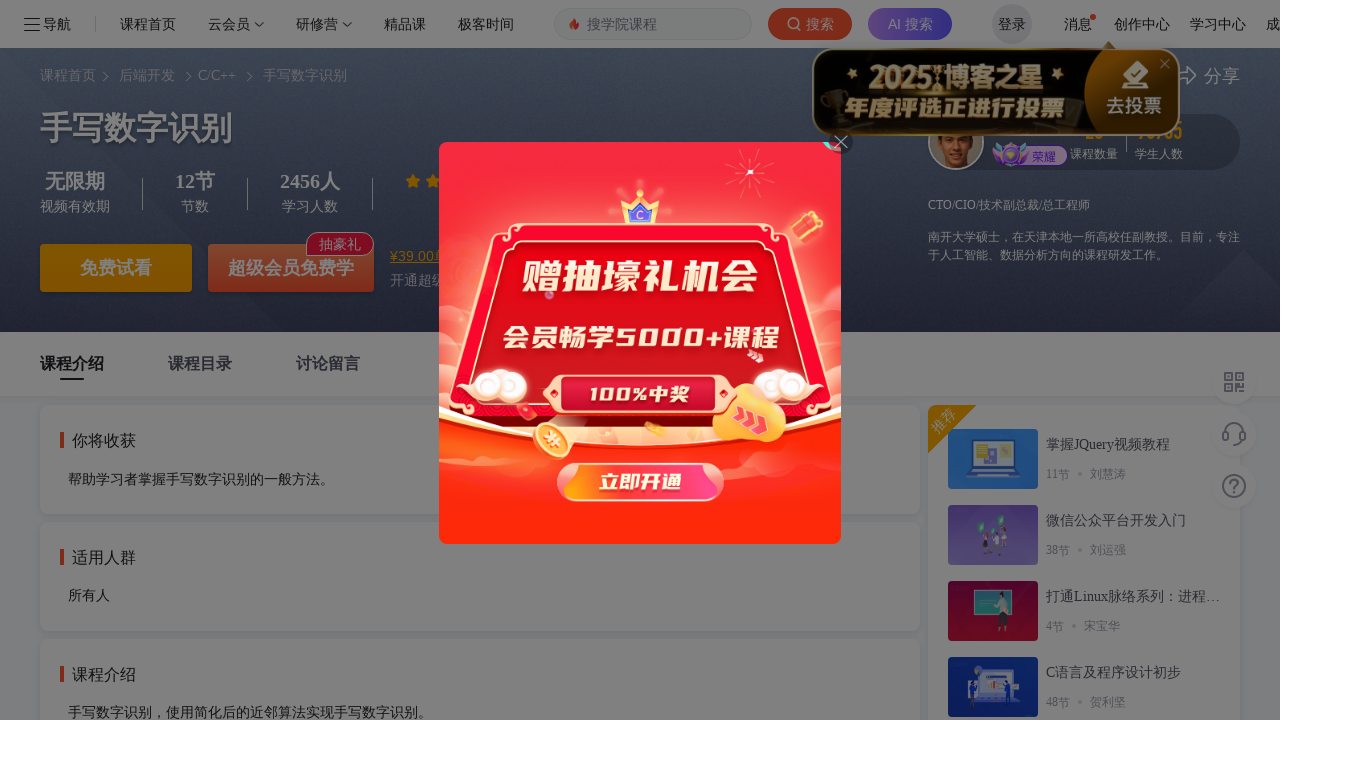

--- FILE ---
content_type: text/html; charset=utf-8
request_url: https://edu.csdn.net/course/detail/5269
body_size: 16749
content:
<!doctype html><html lang="zh" data-server-rendered="true"><head><title>手写数字识别_在线视频教程-CSDN程序员研修院</title> <meta name="keywords" content="C/C++课程概述李立宗,C/C++课程概述,课程概述视频学习教程"> <meta name="description" content="帮助学习者掌握手写数字识别的一般方法。"> <meta http-equiv="content-type" content="text/html;charset=utf-8"> <meta name="viewport" content="initial-scale=1, maximum-scale=1, user-scalable=no, minimal-ui"> <meta name="referrer" content="always"> <!----> <!----> <!----> <!----> <!----> <!----> <!----> <link rel="shortcut icon" href="https://g.csdnimg.cn/static/logo/favicon32.ico" type="image/x-icon"> <!----> <!----> 
          <meta name="toolbar" content={"type":"0","model":"mini"} />
       
          <meta name="report" content={"spm":"1002.2001"} />
       <script src="https://g.csdnimg.cn/??lib/jquery/1.12.4/jquery.min.js,user-tooltip/2.2/user-tooltip.js,lib/qrcode/1.0.0/qrcode.min.js"></script> <!----> <script src='//g.csdnimg.cn/common/csdn-report/report.js' type='text/javascript'></script> <!----> 
          <script src="https://g.csdnimg.cn/common/csdn-login-box/csdn-login-box.js"></script>
       <!----> 
         <script src="https://g.csdnimg.cn/collection-box/2.1.0/collection-box.js"></script> <!----> <!----> <!----> <!---->  <script src="https://g.csdnimg.cn/edu-toolbar-menu/1.0.0/edu-toolbar-menu.js"></script> <!----> 
         <script src="https://g.csdnimg.cn/common/csdn-toolbar/csdn-toolbar.js"></script>
       
        <script src="https://g.csdnimg.cn/common/bbs-comment/bbs-comment.umd.js"></script>
      <link rel="stylesheet" href="https://csdnimg.cn/release/educms/public/css/common.7c38ae65.css"><link rel="stylesheet" href="https://csdnimg.cn/release/educms/public/css/tpl/edu-course-detail/index.568ecb4a.css"></head> <body><!----> <div id="app"><div><div class="main"><div class="page-container page-component"><div><!----> <div class="home_wrap"><div id="floor-edu-nav-v2_357" data-editor="{&quot;type&quot;:&quot;floor&quot;,&quot;pageId&quot;:71,&quot;floorId&quot;:357}" floor-index="0" class="editMode" data-v-24634edc><div id="little_search" comp-data="[object Object]" class="edu_nav_shadow" data-v-24634edc><div class="floor"><div class="edu_nav v2" style="display:none;" data-v-6dadedfe><div class="edu_nav_left" style="display:flex" data-v-6dadedfe><div style="margin-left: 20px;min-width:fit-content;" data-v-6dadedfe><div class="el-dropdown" data-v-6dadedfe><div data-v-6dadedfe><svg viewBox="0 0 1024 1024" version="1.1" xmlns="http://www.w3.org/2000/svg" p-id="1796" class="menu-icon" style="width:1em;height:1em;vertical-align:middle;overflow:hidden;" data-v-6dadedfe><path d="M904 160H120c-4.4 0-8 3.6-8 8v64c0 4.4 3.6 8 8 8h784c4.4 0 8-3.6 8-8v-64c0-4.4-3.6-8-8-8zM904 784H120c-4.4 0-8 3.6-8 8v64c0 4.4 3.6 8 8 8h784c4.4 0 8-3.6 8-8v-64c0-4.4-3.6-8-8-8zM904 472H120c-4.4 0-8 3.6-8 8v64c0 4.4 3.6 8 8 8h784c4.4 0 8-3.6 8-8v-64c0-4.4-3.6-8-8-8z" p-id="1797" data-v-6dadedfe></path></svg> <span class="nav-btn" data-v-6dadedfe>导航</span></div> <ul class="el-dropdown-menu el-popper" style="display:none;" data-v-6dadedfe><li tabindex="-1" class="el-dropdown-menu__item nav-li" data-v-6dadedfe><!----><a href="https://www.csdn.net/?spm=1003.2018.1000.2115" target="_blank=g" data-v-6dadedfe>首页</a></li><li tabindex="-1" class="el-dropdown-menu__item nav-li" data-v-6dadedfe><!----><a href="https://blog.csdn.net/" target="_blank=g" data-v-6dadedfe>博客</a></li><li tabindex="-1" class="el-dropdown-menu__item nav-li" data-v-6dadedfe><!----><a href="https://edu.csdn.net/" target="_blank=g" data-v-6dadedfe>专栏课程</a></li><li tabindex="-1" class="el-dropdown-menu__item nav-li" data-v-6dadedfe><!----><a href="https://download.csdn.net/" target="_blank=g" data-v-6dadedfe>下载</a></li><li tabindex="-1" class="el-dropdown-menu__item nav-li" data-v-6dadedfe><!----><a href="https://ask.csdn.net/" target="_blank=g" data-v-6dadedfe>问答</a></li><li tabindex="-1" class="el-dropdown-menu__item nav-li" data-v-6dadedfe><!----><a href="https://bbs.csdn.net/" target="_blank=g" data-v-6dadedfe>社区</a></li><li tabindex="-1" class="el-dropdown-menu__item nav-li" data-v-6dadedfe><!----><a href="https://plugin.csdn.net/?utm_source=toolbar" target="_blank=g" data-v-6dadedfe>插件</a></li><li tabindex="-1" class="el-dropdown-menu__item nav-li" data-v-6dadedfe><!----><a href="https://ac.csdn.net/?short_code=13271b93" target="_blank=g" data-v-6dadedfe>认证</a></li></ul></div></div> <div class="vertical-divider" data-v-6dadedfe></div> <a href="https://edu.csdn.net/" data-v-6dadedfe><img title="CSDN超级会员" src="https://img-home.csdnimg.cn/images/20201124032511.png" width="80" data-v-6dadedfe></a> <div class="nav-box" data-v-6dadedfe><!----></div></div> <form action="https://edu.csdn.net" target="_blank" class="toolbar-search-form" data-v-6dadedfe><input id="toolbar-search-input" autocomplete="off" type="text" value name="key" class="search-input" data-v-6dadedfe> <button type="submit" class="search-btn" data-v-6dadedfe><i data-v-6dadedfe></i><span style="color:#fff" data-v-6dadedfe>搜索</span></button></form> <div class="edu-nav-right" data-v-6dadedfe><span data-v-5ad7f675 data-v-6dadedfe><a href="https://passport.csdn.net/account/login" class="login-btn" data-v-5ad7f675>登录/注册</a></span> <ul class="nav-menu" data-v-6dadedfe><li data-v-6dadedfe><a href="https://mp-edu.csdn.net/?spm=1003.2000.3001.4261" target="_blank" data-v-6dadedfe>讲师平台</a></li> <li data-v-6dadedfe><a href="https://edu.csdn.net/?spm=1003.2000.3001.4260" target="_blank" data-v-6dadedfe>我的学习</a></li> <li data-v-6dadedfe><a href="https://i.csdn.net/#/msg/index" target="_blank" data-v-6dadedfe>消息</a></li></ul></div></div></div></div></div><div id="floor-detail-content_358" data-editor="{&quot;type&quot;:&quot;floor&quot;,&quot;pageId&quot;:71,&quot;floorId&quot;:358}" floor-index="1" class="editMode" data-v-24634edc><div comp-data="[object Object]" floor-data="[object Object]" data-v-fc200632 data-v-24634edc><!----> <div class="banner_wrapper" data-v-3dcd6977 data-v-fc200632><div class="banner page-container clearfix" data-v-3dcd6977><div class="left fl" data-v-3dcd6977><p class="banner_nav" data-v-3dcd6977><a href="https://edu.csdn.net" style="margin-right:-4px;" data-v-3dcd6977>课程首页</a><i data-v-3dcd6977></i> <a target="_blank" href="https://edu.csdn.net/course/0-280-0-0-1-1.html" data-v-3dcd6977>后端开发</a><i data-v-3dcd6977></i><a target="_blank" href="https://edu.csdn.net/course/0-280-281-0-1-1.html" data-v-3dcd6977>C/C++</a><i data-v-3dcd6977></i> <a href="" target="_blank" data-v-3dcd6977>手写数字识别</a><i data-v-3dcd6977></i></p> <div class="tit_box clearfix" data-v-3dcd6977><h1 class="title" data-v-3dcd6977><!---->
        手写数字识别
      </h1> <!----></div> <div class="desc_2" data-v-3dcd6977><div class="item" data-v-3dcd6977><span class="num" data-v-3dcd6977>无限期</span> <span class="text" data-v-3dcd6977>视频有效期</span></div> <div class="pipe" data-v-3dcd6977></div> <div class="item" data-v-3dcd6977><span class="num" data-v-3dcd6977>12节</span> <span class="text" data-v-3dcd6977>节数</span></div> <div class="pipe" data-v-3dcd6977></div> <div class="item" data-v-3dcd6977><span class="num" data-v-3dcd6977>2456人</span> <span class="text" data-v-3dcd6977>学习人数</span></div> <div class="pipe" data-v-3dcd6977></div> <div class="item" data-v-3dcd6977><div class="all_star no_pack_tags" data-v-0755ff8a data-v-3dcd6977><div role="slider" aria-valuenow="4" aria-valuetext="" aria-valuemin="0" aria-valuemax="5" tabindex="0" class="el-rate" data-v-0755ff8a><span class="el-rate__item" style="cursor:auto;"><i class="el-rate__icon iconfont el-custom-star" style="color:#FFAA00;"><!----></i></span><span class="el-rate__item" style="cursor:auto;"><i class="el-rate__icon iconfont el-custom-star" style="color:#FFAA00;"><!----></i></span><span class="el-rate__item" style="cursor:auto;"><i class="el-rate__icon iconfont el-custom-star" style="color:#FFAA00;"><!----></i></span><span class="el-rate__item" style="cursor:auto;"><i class="el-rate__icon iconfont el-custom-star" style="color:#FFAA00;"><!----></i></span><span class="el-rate__item" style="cursor:auto;"><i class="el-rate__icon iconfont el-custom-star" style="color:#EFF2F7;"><!----></i></span><span class="el-rate__text" style="color:#ffaa00;"></span></div> <div class="score_wrapper" data-v-0755ff8a><div class="current_score" data-v-0755ff8a>
      4分
    </div></div></div> <span class="text" data-v-3dcd6977>课程评分</span></div></div> <div class="banner_price_wrapper" data-v-7414505a data-v-3dcd6977><div class="price_info" data-v-7414505a><div class="free_trial" data-v-7414505a><a href="https://passport.csdn.net/account/login" target="_self" data-report-click="{ &quot;mod&quot;: &quot;1594034630_002&quot;, &quot;spm&quot;: &quot;3001.4140&quot; }" data-report-view="{ &quot;mod&quot;: &quot;1594034630_002&quot; }" data-report-query="spm=3001.4140" data-v-7414505a>免费试看</a></div> <div class="nbtn buy_now" data-v-7414505a><a href="javascript:;" data-report-click="{ &quot;mod&quot;: &quot;1594034630_017&quot;, &quot;spm&quot;: &quot;3001.4163&quot; }" data-report-view="{ &quot;mod&quot;: &quot;1594034630_017&quot; }" data-report-query="spm=3001.4163" data-v-7414505a>超级会员免费学</a> <span class="gift" data-v-7414505a>抽豪礼</span></div> <!----> <div class="buybox" data-v-7414505a><div data-report-click="{ &quot;mod&quot;: &quot;1594034630_017&quot;, &quot;spm&quot;: &quot;3001.4163&quot; }" data-report-view="{ &quot;mod&quot;: &quot;1594034630_017&quot; }" class="link-box qr_code_wrapper_top nologin" data-v-7414505a>
          ¥39.00单独购买
          <div class="qr_code_wrapper" data-v-7414505a><div class="qr_code_box" data-v-7414505a><div class="scan_code" data-v-7414505a><div class="icon_item" data-v-7414505a><div class="icon_wechat" data-v-7414505a></div> <span data-v-7414505a>微信</span></div> <div class="icon_item" data-v-7414505a><div class="icon_alipay" data-v-7414505a></div> <span data-v-7414505a>支付宝</span></div> <div class="icon_item" data-v-7414505a><div class="icon_jdpay" data-v-7414505a></div> <span data-v-7414505a>京东</span></div></div> <!----></div></div></div>
        开通超级会员专栏·视频免费学
      </div> <!----></div> <div class="el-dialog__wrapper exchange-dialog" style="display:none;" data-v-b874b41e data-v-7414505a><div role="dialog" aria-modal="true" aria-label="请确认" class="el-dialog" style="margin-top:15vh;width:480px;"><div class="el-dialog__header"><span class="el-dialog__title">请确认</span><button type="button" aria-label="Close" class="el-dialog__headerbtn"><i class="el-dialog__close el-icon el-icon-close"></i></button></div><!----><div class="el-dialog__footer"><span class="dialog-footer" data-v-b874b41e><button type="button" class="el-button cancel-btn el-button--default el-button--mini" data-v-b874b41e><!----><!----><span>取消</span></button> <button type="button" class="el-button confirm-btn el-button--primary el-button--mini" data-v-b874b41e><!----><!----><span>立即兑换</span></button></span></div></div></div> <div class="el-dialog__wrapper" style="display:none;z-index:10000;" data-v-7414505a><div role="dialog" aria-modal="true" aria-label="兑换课程" class="el-dialog" style="margin-top:14%;width:640px;"><div class="el-dialog__header"><span class="el-dialog__title">兑换课程</span><button type="button" aria-label="Close" class="el-dialog__headerbtn"><i class="el-dialog__close el-icon el-icon-close"></i></button></div><!----><div class="el-dialog__footer"><div class="d-flex align-items-center member-redemption-opt-box" data-v-7414505a><p class="notice" data-v-7414505a>
        剩余兑换次数
        <span style="color:#fc5531;" data-v-7414505a>0</span>
        次，是否确认兑换？
      </p> <div class="ml-auto" data-v-7414505a><button type="button" class="el-button btn-cancel btn-minw el-button--default el-button--medium is-round" data-v-7414505a><!----><!----><span>取消
        </span></button> <button type="button" class="el-button btn-opt el-button--primary el-button--medium is-round" data-v-7414505a><!----><!----><span>确认兑换</span></button></div></div></div></div></div></div> <!----></div> <div class="right fr" data-v-3dcd6977><div class="operate" data-v-3dcd6977><div data-report-click="{ &quot;mod&quot;: &quot;1594034630_004&quot;, &quot;spm&quot;: &quot;3001.4142&quot; }" data-report-view="{ &quot;mod&quot;: &quot;1594034630_004&quot; }" data-report-query="spm=3001.4142" class="icon_banner_star" data-v-3dcd6977></div> <div class="icon_banner_share" data-v-3dcd6977><img src="[data-uri]" alt data-v-3dcd6977> <span class="span_share" data-v-3dcd6977>分享</span> <div class="share_box_wrapper" data-v-3dcd6977><div class="poster" data-v-4216e15f data-v-3dcd6977><img width="100%" height="232px" src="https://csdnimg.cn/release/educms/public/img/IT.8bd91ef3.png" alt="分享海报" class="share-post" style="object-fit: cover" data-v-4216e15f> <div class="share-content" data-v-4216e15f><div class="share-content-text" data-v-4216e15f><img src="https://img-bss.csdnimg.cn/20201204200503798.jpg?imageMogr2/auto-orient/thumbnail/150x150!/format/jpg" alt="用户头像" class="avatar" data-v-4216e15f> <p class="title line-3" data-v-4216e15f>手写数字识别</p> <div class="desc line-3" data-v-4216e15f>手写数字识别，使用简化后的近邻算法实现手写数字识别。</div> <input id="url" value="" style="position:absolute;opacity:0;z-index:-999;" data-v-4216e15f> <div data-clipboard-target="#url" class="copy-btn" data-v-4216e15f>复制链接</div></div> <div style="flex: 0 0 6px" data-v-4216e15f></div> <div class="share-content-qr_code" data-v-4216e15f><img src="" width="65px" height="65px" data-v-4216e15f> <div data-v-4216e15f>扫一扫</div></div></div> <div class="select-poster" data-v-4216e15f><input type="button" class="refresh-icon" data-v-4216e15f> <div class="tags-list" data-v-4216e15f><span class="poster-tag selected" data-v-4216e15f>IT</span> <span class="poster-tag" data-v-4216e15f>节气</span></div></div></div></div></div></div> <div class="lecturer-info-box" data-v-a39d224e data-v-3dcd6977><div class="info" data-v-a39d224e><a data-report-click="{ &quot;mod&quot;: &quot;1594034630_006&quot;, &quot;spm&quot;: &quot;3001.4144&quot; }" data-report-view="{ &quot;mod&quot;: &quot;1594034630_006&quot; }" data-report-query="spm=3001.4144" href="https://edu.csdn.net/lecturer/903" target="_blank" class="link" data-v-a39d224e><div class="avatar" data-v-a39d224e><img src="https://img-bss.csdnimg.cn/20201204200503798.jpg?imageMogr2/auto-orient/thumbnail/150x150!/format/jpg" alt data-v-a39d224e></div> <div class="lecturer" data-v-a39d224e><span class="realname" data-v-a39d224e>李立宗</span> <div class="segment glory" data-v-a39d224e><div class="level-info-box" data-v-a39d224e><div class="pos-box" data-v-a39d224e><div class="medal-box d-flex align-items-center" data-v-a39d224e><span class="segment glory" data-v-a39d224e></span> <span class="medal-name" data-v-a39d224e>lv: 荣耀讲师</span></div> <p class="notice" data-v-a39d224e><span class="notice-icon" data-v-a39d224e>升级</span>
                再获取21087荣耀值升级成王者讲师
              </p> <div class="medel-progress-box" data-v-a39d224e><div class="medel-progress" style="width:74%;" data-v-a39d224e></div> <i class="icon-medal glory" style="left:74%;" data-v-a39d224e></i></div> <div class="level-info" data-v-a39d224e>
                当前荣耀值：
                <span class="level" data-v-a39d224e>58914</span> <span class="full-level-scroll float-right" data-v-a39d224e>80001</span></div></div></div></div></div></a> <div class="course_num" data-v-a39d224e><span class="num" data-v-a39d224e>20</span> <span class="text" data-v-a39d224e>课程数量</span></div> <div class="pipe" data-v-a39d224e></div> <div class="student_num" data-v-a39d224e><span class="num" data-v-a39d224e>95705</span> <span class="text" data-v-a39d224e>学生人数</span></div></div> <div class="identity" data-v-a39d224e>CTO/CIO/技术副总裁/总工程师</div> <div class="intro" data-v-a39d224e><div class="intro_content" data-v-a39d224e>南开大学硕士，在天津本地一所高校任副教授。目前，专注于人工智能、数据分析方向的课程研发工作。</div> <div class="instructors_wrapper" data-v-a39d224e><div class="instructors" data-v-a39d224e>南开大学硕士，在天津本地一所高校任副教授。目前，专注于人工智能、数据分析方向的课程研发工作。</div></div></div></div></div></div></div> <div id="course_detail_nav_wrapper" class="course_detail_nav_wrapper" data-v-fc200632><div class="course_detail_nav page-container" data-v-fc200632><ul class="clearfix" data-v-fc200632><!----> <li class="fl active" data-v-fc200632><a data-v-fc200632>课程介绍</a></li> <li class="fl" data-v-fc200632><a data-v-fc200632>课程目录</a></li> <li class="fl" data-v-fc200632><a data-v-fc200632>讨论留言</a></li> <!----></ul></div></div> <div class="content_wrapper" data-v-fc200632><div class="page-container clearfix" data-v-fc200632><div class="left fl" data-v-fc200632><!----> <div class="course_intro_wrapper course_item" data-v-e60a92b0 data-v-fc200632><div id="will_reap" class="area will_reap" data-v-e60a92b0><p class="title" data-v-e60a92b0><span data-v-e60a92b0></span>你将收获
    </p> <div class="content" data-v-e60a92b0><p data-v-e60a92b0>帮助学习者掌握手写数字识别的一般方法。</p></div> <span class="icon_see_more" data-v-e60a92b0></span></div> <div id="for_people" class="area for_people" data-v-e60a92b0><p class="title" data-v-e60a92b0><span data-v-e60a92b0></span>适用人群
    </p> <div class="content" style="white-space:pre-line;" data-v-e60a92b0>所有人</div> <span class="icon_see_more" data-v-e60a92b0></span></div> <div id="course_intro" class="area course_intro" data-v-e60a92b0><p class="title" data-v-e60a92b0><span data-v-e60a92b0></span>课程介绍
    </p> <div class="content" data-v-e60a92b0>手写数字识别，使用简化后的近邻算法实现手写数字识别。</div> <div class="see_more_button" data-v-e60a92b0><span class="see_more_intro" style="display:none;" data-v-e60a92b0>查看更多</span> <span class="icon_see_more_intro" data-v-e60a92b0></span></div></div> <!----></div> <div class="course_catalog_wrapper course_item" data-v-7253d06e data-v-fc200632><p class="course_catalog_title" data-v-7253d06e><span data-v-7253d06e></span>课程目录
  </p> <div class="course-toc-box" data-v-7253d06e><div class="toc el-row" data-v-7253d06e><div class="el-col el-col-24" data-v-7253d06e><ul role="menubar" class="course-toc el-menu" style="background-color:;" data-v-7253d06e><li role="menuitem" aria-haspopup="true" class="el-submenu" data-v-7253d06e><div class="el-submenu__title" style="padding-left:20px;color:;background-color:;"><span class="title" data-v-7253d06e>第一章：课程概述</span><i class="el-submenu__icon-arrow el-icon-arrow-down"></i></div><ul role="menu" class="el-menu el-menu--inline" style="background-color:;display:none;"> <li class="el-menu-item-group" data-v-7253d06e><div class="el-menu-item-group__title" style="padding-left:40px;"></div><ul><li role="menuitem" tabindex="-1" data-syllabus-id="s16548" class="el-menu-item is-active" style="padding-left:40px;color:;background-color:;" data-v-7253d06e><div class="toc-item aaa" data-v-266730be data-v-7253d06e><i class="icon-video" data-v-266730be></i> <a href="/learn/5269/95854" data-report-click="{ &quot;mod&quot;: &quot;1594034630_005&quot;, &quot;spm&quot;: &quot;3001.4143&quot; }" data-report-view="{ &quot;mod&quot;: &quot;1594034630_005&quot; }" data-report-query="spm=3001.4143" target="_blank" data-v-266730be><span title="课程概述" class="name free" data-v-266730be>课程概述</span></a> <!----> <i class="icon-free" data-v-266730be></i> <!----> <span class="time" data-v-266730be>04:25</span> <span class="start_learning" data-v-266730be>开始学习</span></div></li><li role="menuitem" tabindex="-1" data-syllabus-id="s16548" class="el-menu-item" style="padding-left:40px;color:;background-color:;" data-v-7253d06e><div class="toc-item aaa" data-v-266730be data-v-7253d06e><i class="icon-video" data-v-266730be></i> <a href="/learn/5269/95855" data-report-click="{ &quot;mod&quot;: &quot;1594034630_005&quot;, &quot;spm&quot;: &quot;3001.4143&quot; }" data-report-view="{ &quot;mod&quot;: &quot;1594034630_005&quot; }" data-report-query="spm=3001.4143" target="_blank" data-v-266730be><span title="系统介绍" class="name" data-v-266730be>系统介绍</span></a> <!----> <!----> <!----> <span class="time" data-v-266730be>04:25</span> <span class="start_learning" data-v-266730be>开始学习</span></div></li></ul></li></ul></li><li role="menuitem" aria-haspopup="true" class="el-submenu" data-v-7253d06e><div class="el-submenu__title" style="padding-left:20px;color:;background-color:;"><span class="title" data-v-7253d06e>第二章：系统原理</span><i class="el-submenu__icon-arrow el-icon-arrow-down"></i></div><ul role="menu" class="el-menu el-menu--inline" style="background-color:;display:none;"> <li class="el-menu-item-group" data-v-7253d06e><div class="el-menu-item-group__title" style="padding-left:40px;"></div><ul><li role="menuitem" tabindex="-1" data-syllabus-id="s16549" class="el-menu-item" style="padding-left:40px;color:;background-color:;" data-v-7253d06e><div class="toc-item aaa" data-v-266730be data-v-7253d06e><i class="icon-video" data-v-266730be></i> <a href="/learn/5269/95856" data-report-click="{ &quot;mod&quot;: &quot;1594034630_005&quot;, &quot;spm&quot;: &quot;3001.4143&quot; }" data-report-view="{ &quot;mod&quot;: &quot;1594034630_005&quot; }" data-report-query="spm=3001.4143" target="_blank" data-v-266730be><span title="系统原理" class="name" data-v-266730be>系统原理</span></a> <!----> <!----> <!----> <span class="time" data-v-266730be>04:25</span> <span class="start_learning" data-v-266730be>开始学习</span></div></li></ul></li></ul></li><li role="menuitem" aria-haspopup="true" class="el-submenu" data-v-7253d06e><div class="el-submenu__title" style="padding-left:20px;color:;background-color:;"><span class="title" data-v-7253d06e>第三章：系统设计</span><i class="el-submenu__icon-arrow el-icon-arrow-down"></i></div><ul role="menu" class="el-menu el-menu--inline" style="background-color:;display:none;"> <li class="el-menu-item-group" data-v-7253d06e><div class="el-menu-item-group__title" style="padding-left:40px;"></div><ul><li role="menuitem" tabindex="-1" data-syllabus-id="s16550" class="el-menu-item" style="padding-left:40px;color:;background-color:;" data-v-7253d06e><div class="toc-item aaa" data-v-266730be data-v-7253d06e><i class="icon-video" data-v-266730be></i> <a href="/learn/5269/95857" data-report-click="{ &quot;mod&quot;: &quot;1594034630_005&quot;, &quot;spm&quot;: &quot;3001.4143&quot; }" data-report-view="{ &quot;mod&quot;: &quot;1594034630_005&quot; }" data-report-query="spm=3001.4143" target="_blank" data-v-266730be><span title="系统结构" class="name" data-v-266730be>系统结构</span></a> <!----> <!----> <!----> <span class="time" data-v-266730be>03:14</span> <span class="start_learning" data-v-266730be>开始学习</span></div></li><li role="menuitem" tabindex="-1" data-syllabus-id="s16550" class="el-menu-item" style="padding-left:40px;color:;background-color:;" data-v-7253d06e><div class="toc-item aaa" data-v-266730be data-v-7253d06e><i class="icon-video" data-v-266730be></i> <a href="/learn/5269/95858" data-report-click="{ &quot;mod&quot;: &quot;1594034630_005&quot;, &quot;spm&quot;: &quot;3001.4143&quot; }" data-report-view="{ &quot;mod&quot;: &quot;1594034630_005&quot; }" data-report-query="spm=3001.4143" target="_blank" data-v-266730be><span title="配置系统" class="name" data-v-266730be>配置系统</span></a> <!----> <!----> <!----> <span class="time" data-v-266730be>02:00</span> <span class="start_learning" data-v-266730be>开始学习</span></div></li><li role="menuitem" tabindex="-1" data-syllabus-id="s16550" class="el-menu-item" style="padding-left:40px;color:;background-color:;" data-v-7253d06e><div class="toc-item aaa" data-v-266730be data-v-7253d06e><i class="icon-video" data-v-266730be></i> <a href="/learn/5269/95859" data-report-click="{ &quot;mod&quot;: &quot;1594034630_005&quot;, &quot;spm&quot;: &quot;3001.4143&quot; }" data-report-view="{ &quot;mod&quot;: &quot;1594034630_005&quot; }" data-report-query="spm=3001.4143" target="_blank" data-v-266730be><span title="头文件" class="name" data-v-266730be>头文件</span></a> <!----> <!----> <!----> <span class="time" data-v-266730be>02:50</span> <span class="start_learning" data-v-266730be>开始学习</span></div></li></ul></li></ul></li><li role="menuitem" aria-haspopup="true" class="el-submenu" data-v-7253d06e><div class="el-submenu__title" style="padding-left:20px;color:;background-color:;"><span class="title" data-v-7253d06e>第四章：界面设计</span><i class="el-submenu__icon-arrow el-icon-arrow-down"></i></div><ul role="menu" class="el-menu el-menu--inline" style="background-color:;display:none;"> <li class="el-menu-item-group" data-v-7253d06e><div class="el-menu-item-group__title" style="padding-left:40px;"></div><ul><li role="menuitem" tabindex="-1" data-syllabus-id="s16551" class="el-menu-item" style="padding-left:40px;color:;background-color:;" data-v-7253d06e><div class="toc-item aaa" data-v-266730be data-v-7253d06e><i class="icon-video" data-v-266730be></i> <a href="/learn/5269/95860" data-report-click="{ &quot;mod&quot;: &quot;1594034630_005&quot;, &quot;spm&quot;: &quot;3001.4143&quot; }" data-report-view="{ &quot;mod&quot;: &quot;1594034630_005&quot; }" data-report-query="spm=3001.4143" target="_blank" data-v-266730be><span title="界面设计" class="name" data-v-266730be>界面设计</span></a> <!----> <!----> <!----> <span class="time" data-v-266730be>02:20</span> <span class="start_learning" data-v-266730be>开始学习</span></div></li><li role="menuitem" tabindex="-1" data-syllabus-id="s16551" class="el-menu-item" style="padding-left:40px;color:;background-color:;" data-v-7253d06e><div class="toc-item aaa" data-v-266730be data-v-7253d06e><i class="icon-video" data-v-266730be></i> <a href="/learn/5269/95861" data-report-click="{ &quot;mod&quot;: &quot;1594034630_005&quot;, &quot;spm&quot;: &quot;3001.4143&quot; }" data-report-view="{ &quot;mod&quot;: &quot;1594034630_005&quot; }" data-report-query="spm=3001.4143" target="_blank" data-v-266730be><span title="菜单设计" class="name" data-v-266730be>菜单设计</span></a> <!----> <!----> <!----> <span class="time" data-v-266730be>04:19</span> <span class="start_learning" data-v-266730be>开始学习</span></div></li></ul></li></ul></li><li role="menuitem" aria-haspopup="true" class="el-submenu" data-v-7253d06e><div class="el-submenu__title" style="padding-left:20px;color:;background-color:;"><span class="title" data-v-7253d06e>第五章：特征提取</span><i class="el-submenu__icon-arrow el-icon-arrow-down"></i></div><ul role="menu" class="el-menu el-menu--inline" style="background-color:;display:none;"> <li class="el-menu-item-group" data-v-7253d06e><div class="el-menu-item-group__title" style="padding-left:40px;"></div><ul><li role="menuitem" tabindex="-1" data-syllabus-id="s16552" class="el-menu-item" style="padding-left:40px;color:;background-color:;" data-v-7253d06e><div class="toc-item aaa" data-v-266730be data-v-7253d06e><i class="icon-video" data-v-266730be></i> <a href="/learn/5269/95862" data-report-click="{ &quot;mod&quot;: &quot;1594034630_005&quot;, &quot;spm&quot;: &quot;3001.4143&quot; }" data-report-view="{ &quot;mod&quot;: &quot;1594034630_005&quot; }" data-report-query="spm=3001.4143" target="_blank" data-v-266730be><span title="提取特征值" class="name" data-v-266730be>提取特征值</span></a> <!----> <!----> <!----> <span class="time" data-v-266730be>02:54</span> <span class="start_learning" data-v-266730be>开始学习</span></div></li></ul></li></ul></li><li role="menuitem" aria-haspopup="true" class="el-submenu" data-v-7253d06e><div class="el-submenu__title" style="padding-left:20px;color:;background-color:;"><span class="title" data-v-7253d06e>第六章：距离计算</span><i class="el-submenu__icon-arrow el-icon-arrow-down"></i></div><ul role="menu" class="el-menu el-menu--inline" style="background-color:;display:none;"> <li class="el-menu-item-group" data-v-7253d06e><div class="el-menu-item-group__title" style="padding-left:40px;"></div><ul><li role="menuitem" tabindex="-1" data-syllabus-id="s16553" class="el-menu-item" style="padding-left:40px;color:;background-color:;" data-v-7253d06e><div class="toc-item aaa" data-v-266730be data-v-7253d06e><i class="icon-video" data-v-266730be></i> <a href="/learn/5269/95863" data-report-click="{ &quot;mod&quot;: &quot;1594034630_005&quot;, &quot;spm&quot;: &quot;3001.4143&quot; }" data-report-view="{ &quot;mod&quot;: &quot;1594034630_005&quot; }" data-report-query="spm=3001.4143" target="_blank" data-v-266730be><span title="计算欧氏距离" class="name" data-v-266730be>计算欧氏距离</span></a> <!----> <!----> <!----> <span class="time" data-v-266730be>01:39</span> <span class="start_learning" data-v-266730be>开始学习</span></div></li></ul></li></ul></li><li role="menuitem" aria-haspopup="true" class="el-submenu" data-v-7253d06e><div class="el-submenu__title" style="padding-left:20px;color:;background-color:;"><span class="title" data-v-7253d06e>第七章：识别的实现</span><i class="el-submenu__icon-arrow el-icon-arrow-down"></i></div><ul role="menu" class="el-menu el-menu--inline" style="background-color:;display:none;"> <li class="el-menu-item-group" data-v-7253d06e><div class="el-menu-item-group__title" style="padding-left:40px;"></div><ul><li role="menuitem" tabindex="-1" data-syllabus-id="s16554" class="el-menu-item" style="padding-left:40px;color:;background-color:;" data-v-7253d06e><div class="toc-item aaa" data-v-266730be data-v-7253d06e><i class="icon-video" data-v-266730be></i> <a href="/learn/5269/95864" data-report-click="{ &quot;mod&quot;: &quot;1594034630_005&quot;, &quot;spm&quot;: &quot;3001.4143&quot; }" data-report-view="{ &quot;mod&quot;: &quot;1594034630_005&quot; }" data-report-query="spm=3001.4143" target="_blank" data-v-266730be><span title="识别函数" class="name" data-v-266730be>识别函数</span></a> <!----> <!----> <!----> <span class="time" data-v-266730be>03:11</span> <span class="start_learning" data-v-266730be>开始学习</span></div></li><li role="menuitem" tabindex="-1" data-syllabus-id="s16554" class="el-menu-item" style="padding-left:40px;color:;background-color:;" data-v-7253d06e><div class="toc-item aaa" data-v-266730be data-v-7253d06e><i class="icon-video" data-v-266730be></i> <a href="/learn/5269/95865" data-report-click="{ &quot;mod&quot;: &quot;1594034630_005&quot;, &quot;spm&quot;: &quot;3001.4143&quot; }" data-report-view="{ &quot;mod&quot;: &quot;1594034630_005&quot; }" data-report-query="spm=3001.4143" target="_blank" data-v-266730be><span title="识别菜单" class="name" data-v-266730be>识别菜单</span></a> <!----> <!----> <!----> <span class="time" data-v-266730be>04:25</span> <span class="start_learning" data-v-266730be>开始学习</span></div></li></ul></li></ul></li></ul></div></div></div></div> <!----> <!----></div> <div class="right fr" data-v-fc200632><!----> <!----> <div class="flexibleRightFr" data-v-323de6ad data-v-fc200632><!----><div class="package" style="margin-bottom:8px;" data-v-194ca4b4 data-v-323de6ad><div class="course_type" data-v-194ca4b4><div class="text" data-v-194ca4b4>推荐</div></div> <dl data-v-194ca4b4><dd data-v-194ca4b4><a href="https://edu.csdn.net/course/detail/237" target="_blank" class="clearfix" data-v-194ca4b4><div class="cover_pic fl" data-v-194ca4b4><img src="https://img-bss.csdnimg.cn/20208521743658_10087.jpg?imageMogr2/auto-orient/thumbnail/636x360!/format/jpg%7Cwatermark/1/image/aHR0cHM6Ly9pbWctYnNzLmNzZG5pbWcuY24vV0phdmFTY3JpcHRfMS5wbmc=/dissolve/85/gravity/Center/dx/0/dy/0/" alt data-v-194ca4b4></div> <div class="package_item fr" data-v-194ca4b4><p class="package_title" data-v-194ca4b4>掌握JQuery视频教程</p> <p class="package_info" data-v-194ca4b4><span data-v-194ca4b4>11<span data-v-194ca4b4>节</span></span><span data-v-194ca4b4>刘慧涛</span></p></div></a></dd><dd data-v-194ca4b4><a href="https://edu.csdn.net/course/detail/282" target="_blank" class="clearfix" data-v-194ca4b4><div class="cover_pic fl" data-v-194ca4b4><img src="https://img-bss.csdnimg.cn/20208521724908_59207.jpg?imageMogr2/auto-orient/thumbnail/636x360!/format/jpg%7Cwatermark/1/image/aHR0cHM6Ly9pbWctYnNzLmNzZG5pbWcuY24veOW-ruS_oeW8gOWPkS0wNC5wbmc=/dissolve/85/gravity/Center/dx/0/dy/0/" alt data-v-194ca4b4></div> <div class="package_item fr" data-v-194ca4b4><p class="package_title" data-v-194ca4b4>微信公众平台开发入门</p> <p class="package_info" data-v-194ca4b4><span data-v-194ca4b4>38<span data-v-194ca4b4>节</span></span><span data-v-194ca4b4>刘运强</span></p></div></a></dd><dd data-v-194ca4b4><a href="https://edu.csdn.net/course/detail/5995" target="_blank" class="clearfix" data-v-194ca4b4><div class="cover_pic fl" data-v-194ca4b4><img src="https://img-bss.csdnimg.cn/20208521916893_74866.jpg?imageMogr2/auto-orient/thumbnail/636x360!/format/jpg%7Cwatermark/1/image/aHR0cHM6Ly9pbWctYnNzLmNzZG5pbWcuY24vc0xpbnV4LnBuZw==/dissolve/85/gravity/Center/dx/0/dy/0/" alt data-v-194ca4b4></div> <div class="package_item fr" data-v-194ca4b4><p class="package_title" data-v-194ca4b4>打通Linux脉络系列：进程、线程和调度</p> <p class="package_info" data-v-194ca4b4><span data-v-194ca4b4>4<span data-v-194ca4b4>节</span></span><span data-v-194ca4b4>宋宝华</span></p></div></a></dd><dd data-v-194ca4b4><a href="https://edu.csdn.net/course/detail/271" target="_blank" class="clearfix" data-v-194ca4b4><div class="cover_pic fl" data-v-194ca4b4><img src="https://img-bss.csdnimg.cn/202085211128196_53880.jpg?imageMogr2/auto-orient/thumbnail/636x360!/format/jpg%7Cwatermark/1/image/aHR0cHM6Ly9pbWctYnNzLmNzZG5pbWcuY24vYkNfQysrXzEyLnBuZw==/dissolve/85/gravity/Center/dx/0/dy/0/" alt data-v-194ca4b4></div> <div class="package_item fr" data-v-194ca4b4><p class="package_title" data-v-194ca4b4>C语言及程序设计初步</p> <p class="package_info" data-v-194ca4b4><span data-v-194ca4b4>48<span data-v-194ca4b4>节</span></span><span data-v-194ca4b4>贺利坚</span></p></div></a></dd><dd data-v-194ca4b4><a href="https://edu.csdn.net/course/detail/2623" target="_blank" class="clearfix" data-v-194ca4b4><div class="cover_pic fl" data-v-194ca4b4><img src="https://img-bss.csdnimg.cn/20208521657155_80270.jpg?imageMogr2/auto-orient/thumbnail/636x360!/format/jpg%7Cwatermark/1/image/aHR0cHM6Ly9pbWctYnNzLmNzZG5pbWcuY24veEFuZHJvaWQtMDMucG5n/dissolve/85/gravity/Center/dx/0/dy/0/" alt data-v-194ca4b4></div> <div class="package_item fr" data-v-194ca4b4><p class="package_title" data-v-194ca4b4>手把手做安卓应用开发</p> <p class="package_info" data-v-194ca4b4><span data-v-194ca4b4>19<span data-v-194ca4b4>节</span></span><span data-v-194ca4b4>张云涛</span></p></div></a></dd></dl></div><div class="recommend" style="margin-bottom:8px;" data-v-56bdeaa8 data-v-323de6ad><div class="title__header" data-v-56bdeaa8><header data-v-56bdeaa8>李立宗老师的其他课程</header> <a href="https://edu.csdn.net/lecturer/903" target="_blank" data-v-56bdeaa8>
      更多<i class="el-icon-arrow-right" data-v-56bdeaa8></i></a></div> <dl class="other-course-list" data-v-56bdeaa8><dd data-v-56bdeaa8><a data-report-click="{&quot;spm&quot;:&quot;3001.7749&quot;}" data-report-view="{&quot;spm&quot;:&quot;3001.7749&quot;}" data-report-query="spm=3001.7749" target="_blank" href="https://edu.csdn.net/course/detail/37656" class="clearfix" data-v-56bdeaa8><div class="cover_pic fl" data-v-56bdeaa8><img src="https://img-bss.csdnimg.cn/20230309150200411.jpg" alt data-v-56bdeaa8></div> <div class="package_item fr" data-v-56bdeaa8><p class="package_title" data-v-56bdeaa8>计算机视觉40例</p> <p class="package_info" data-v-56bdeaa8><span data-v-56bdeaa8>李立宗</span> <span data-v-56bdeaa8>1299人学习</span></p></div></a></dd><dd data-v-56bdeaa8><a data-report-click="{&quot;spm&quot;:&quot;3001.7749&quot;}" data-report-view="{&quot;spm&quot;:&quot;3001.7749&quot;}" data-report-query="spm=3001.7749" target="_blank" href="https://edu.csdn.net/course/detail/5258" class="clearfix" data-v-56bdeaa8><div class="cover_pic fl" data-v-56bdeaa8><img src="https://img-bss.csdnimg.cn/20230310085710227.jpg" alt data-v-56bdeaa8></div> <div class="package_item fr" data-v-56bdeaa8><p class="package_title" data-v-56bdeaa8>MATLAB图像处理</p> <p class="package_info" data-v-56bdeaa8><span data-v-56bdeaa8>李立宗</span> <span data-v-56bdeaa8>10430人学习</span></p></div></a></dd><dd data-v-56bdeaa8><a data-report-click="{&quot;spm&quot;:&quot;3001.7749&quot;}" data-report-view="{&quot;spm&quot;:&quot;3001.7749&quot;}" data-report-query="spm=3001.7749" target="_blank" href="https://edu.csdn.net/course/detail/24913" class="clearfix" data-v-56bdeaa8><div class="cover_pic fl" data-v-56bdeaa8><img src="https://img-bss.csdnimg.cn/20230217180252636.jpg" alt data-v-56bdeaa8></div> <div class="package_item fr" data-v-56bdeaa8><p class="package_title" data-v-56bdeaa8>R语言入门基础</p> <p class="package_info" data-v-56bdeaa8><span data-v-56bdeaa8>李立宗</span> <span data-v-56bdeaa8>24758人学习</span></p></div></a></dd><dd data-v-56bdeaa8><a data-report-click="{&quot;spm&quot;:&quot;3001.7749&quot;}" data-report-view="{&quot;spm&quot;:&quot;3001.7749&quot;}" data-report-query="spm=3001.7749" target="_blank" href="https://edu.csdn.net/course/detail/36234" class="clearfix" data-v-56bdeaa8><div class="cover_pic fl" data-v-56bdeaa8><img src="https://img-bss.csdnimg.cn/20230224070506428.jpg" alt data-v-56bdeaa8></div> <div class="package_item fr" data-v-56bdeaa8><p class="package_title" data-v-56bdeaa8>YOLO目标检测（OpenCV之DNN模块）</p> <p class="package_info" data-v-56bdeaa8><span data-v-56bdeaa8>李立宗</span> <span data-v-56bdeaa8>557人学习</span></p></div></a></dd><dd data-v-56bdeaa8><a data-report-click="{&quot;spm&quot;:&quot;3001.7749&quot;}" data-report-view="{&quot;spm&quot;:&quot;3001.7749&quot;}" data-report-query="spm=3001.7749" target="_blank" href="https://edu.csdn.net/course/detail/36182" class="clearfix" data-v-56bdeaa8><div class="cover_pic fl" data-v-56bdeaa8><img src="https://img-bss.csdnimg.cn/20230209103620350.jpg" alt data-v-56bdeaa8></div> <div class="package_item fr" data-v-56bdeaa8><p class="package_title" data-v-56bdeaa8>图像识别（OpenCV实现图像分类）</p> <p class="package_info" data-v-56bdeaa8><span data-v-56bdeaa8>李立宗</span> <span data-v-56bdeaa8>1126人学习</span></p></div></a></dd></dl></div></div> <div class="feedback radius" data-v-d951529e data-v-fc200632><div class="left-content" data-v-d951529e><span data-v-d951529e>资源上传下载、课程学习等过程中有任何疑问或建议，欢迎提出宝贵意见哦~我们会及时处理！</span> <a href="https://gitcode.net/csdn/download/-/issues" target="_blank" class="btn mt-8" data-v-d951529e>
      点击此处反馈
      <img src="https://img-home.csdnimg.cn/images/20220527035711.png" data-v-d951529e></a></div> <img src="https://img-home.csdnimg.cn/images/20220527035111.png" class="right-img ml-16" data-v-d951529e></div> <!----></div></div></div> <!----> <div footer-hide="" class="el-dialog__wrapper" style="display:none;" data-v-5270de7d data-v-fc200632><div role="dialog" aria-modal="true" aria-label="dialog" class="el-dialog edu-main-modal" style="margin-top:15vh;width:450px;"><div class="el-dialog__header"><span class="el-dialog__title"></span><button type="button" aria-label="Close" class="el-dialog__headerbtn"><i class="el-dialog__close el-icon el-icon-close"></i></button></div><!----><!----></div></div></div></div><div id="floor-ad_400" data-editor="{&quot;type&quot;:&quot;floor&quot;,&quot;pageId&quot;:71,&quot;floorId&quot;:400}" floor-index="2" class="editMode" data-v-24634edc><div comp-data="[object Object]" class="floor" data-v-00bde218 data-v-24634edc><!----></div></div></div></div></div></div> <div>
        <script type="text/javascript" src="https://g.csdnimg.cn/common/csdn-footer/csdn-footer.js" data-isfootertrack="false" defer></script>
      </div></div></div><script> window.__INITIAL_STATE__= {"csrf":"j4PIP35g-dridYLzvdwxQYwIlhPZsV4AmKjU","origin":"http:\u002F\u002Fedu.csdn.net","isMobile":false,"cookie":"uuid_tt_dd=10_593467330-1768867755529-186427;","ip":"3.137.143.45","pageData":{"page":{"pageId":71,"title":"程序员研修院-课程详情页","keywords":"程序员研修院-课程详情页","description":"程序员研修院-课程详情页","ext":{}},"template":{"templateId":28,"templateComponentName":"edu-course-detail","title":"学院-课程详情页","floorList":[{"floorId":357,"floorComponentName":"floor-edu-nav-v2","title":"","description":"","indexOrder":1,"componentList":[{"componentName":"edu-index-nav-v2","componentDataId":"edu-index-nav-v2","componentConfigData":{},"relationType":1},{"componentName":"course-nav-header-user","componentDataId":"edu-nav-new-header-user","componentConfigData":{},"relationType":3},{"componentName":"course-user-info","componentDataId":"edu-user-info","componentConfigData":{},"relationType":3}]},{"floorId":358,"floorComponentName":"floor-detail-content","title":"","description":"","indexOrder":2,"componentList":[{"componentName":"course-baseinfo","componentDataId":"edu-course-baseinfo","componentConfigData":{"extra_custom_config":"{\"39563\":{\"link\": \"https:\u002F\u002Fac.csdn.net\u002Fv\u002Freserve.html?id=d110f29c172211efa6030242ac190003&source=anniu\", \"text\": \"免费拿 AI 技能课程微认证\"}}"},"relationType":3},{"componentName":"course-playinfo","componentDataId":"edu-course-playinfo","componentConfigData":{},"relationType":3},{"componentName":"course-recommend-list","componentDataId":"edu-course-recommend-list","componentConfigData":{},"relationType":3},{"componentName":"course-coupon-list","componentDataId":"edu-course-coupon-list","componentConfigData":{},"relationType":3},{"componentName":"edu-modal-config","componentDataId":"edu-modal-config","componentConfigData":{},"relationType":1},{"componentName":"edu-study-vip-gift-tip","componentDataId":"edu-study-vip-gift-tip","componentConfigData":{},"relationType":3},{"componentName":"edu-detail-ad-config","componentDataId":"edu-detail-ad-config","componentConfigData":{},"relationType":3},{"componentName":"edu-double-eleven-config","componentDataId":"edu-double-eleven-config","componentConfigData":{},"relationType":3},{"componentName":"course-by-same-lecturer","componentDataId":"course-by-same-lecturer","componentConfigData":{},"relationType":3},{"componentName":"edu-coursePage-rightSide-contentConfig","componentDataId":"edu-coursePage-rightSide-contentConfig","componentConfigData":{},"relationType":3}]},{"floorId":400,"floorComponentName":"floor-ad","title":"","description":"","indexOrder":4,"componentList":[{"componentName":"ad-right-down","componentDataId":"edu-detail-right-down","componentConfigData":{},"relationType":1}]}]},"data":{"course-recommend-list":[{"course_desc":null,"course_id":23442,"report_data":{"eventClick":true,"eventView":true,"data":"{\"spm\":\"\",\"dest\":\"https:\u002F\u002Fedu.csdn.net\u002Fcourse\u002Fdetail\u002F23442\",\"extra\":\"{\\\"utm_medium\\\":\\\"distribute.pc_relevant_course.none-task-edu_course-tag-1-23442-null-null.nonecase\\\",\\\"dist_request_id\\\":\\\"1768867755551_43831\\\"}\"}","urlParams":"utm_medium=distribute.pc_relevant_course.none-task-edu_course-tag-1-23442-null-null.nonecase&depth_1-utm_source=distribute.pc_relevant_course.none-task-edu_course-tag-1-23442-null-null.nonecase&"},"course_logo":"https:\u002F\u002Fimg-bss.csdnimg.cn\u002F20208521916893_74866.jpg?imageMogr2\u002Fauto-orient\u002Fthumbnail\u002F636x360!\u002Fformat\u002Fjpg%7Cwatermark\u002F1\u002Fimage\u002FaHR0cHM6Ly9pbWctYnNzLmNzZG5pbWcuY24vY-acuuWZqOWtpuS5oC0wNS5wbmc=\u002Fdissolve\u002F85\u002Fgravity\u002FCenter\u002Fdx\u002F0\u002Fdy\u002F0\u002F","course_title":"机器学习之线性回归理论与代码实践","lecturer_name":"纪佳琪","students":1908,"lesson_num":21,"lecturer_id":0,"url":"https:\u002F\u002Fedu.csdn.net\u002Fcourse\u002Fdetail\u002F23442"},{"course_desc":null,"course_id":19634,"report_data":{"eventClick":true,"eventView":true,"data":"{\"spm\":\"\",\"dest\":\"https:\u002F\u002Fedu.csdn.net\u002Fcourse\u002Fdetail\u002F19634\",\"extra\":\"{\\\"utm_medium\\\":\\\"distribute.pc_relevant_course.none-task-edu_course-tag-2-19634-null-null.nonecase\\\",\\\"dist_request_id\\\":\\\"1768867755551_43831\\\"}\"}","urlParams":"utm_medium=distribute.pc_relevant_course.none-task-edu_course-tag-2-19634-null-null.nonecase&depth_1-utm_source=distribute.pc_relevant_course.none-task-edu_course-tag-2-19634-null-null.nonecase&"},"course_logo":"https:\u002F\u002Fimg-bss.csdnimg.cn\u002F20208521724908_59207.jpg?imageMogr2\u002Fauto-orient\u002Fthumbnail\u002F636x360!\u002Fformat\u002Fjpg%7Cwatermark\u002F1\u002Fimage\u002FaHR0cHM6Ly9pbWctYnNzLmNzZG5pbWcuY24vd-WFtuS7li0wMi5wbmc=\u002Fdissolve\u002F85\u002Fgravity\u002FCenter\u002Fdx\u002F0\u002Fdy\u002F0\u002F","course_title":"零基础掌握数据挖掘之经典线性回归模型","lecturer_name":"谢佳标","students":866,"lesson_num":16,"lecturer_id":0,"url":"https:\u002F\u002Fedu.csdn.net\u002Fcourse\u002Fdetail\u002F19634"},{"course_desc":null,"course_id":357,"report_data":{"eventClick":true,"eventView":true,"data":"{\"spm\":\"\",\"dest\":\"https:\u002F\u002Fedu.csdn.net\u002Fcourse\u002Fdetail\u002F357\",\"extra\":\"{\\\"utm_medium\\\":\\\"distribute.pc_relevant_course.none-task-edu_course-hot-3-357-null-null.nonecase\\\",\\\"dist_request_id\\\":\\\"1768867755551_43831\\\"}\"}","urlParams":"utm_medium=distribute.pc_relevant_course.none-task-edu_course-hot-3-357-null-null.nonecase&depth_1-utm_source=distribute.pc_relevant_course.none-task-edu_course-hot-3-357-null-null.nonecase&"},"course_logo":"https:\u002F\u002Fimg-bss.csdnimg.cn\u002F2020852194382_89242.jpg?imageMogr2\u002Fauto-orient\u002Fthumbnail\u002F636x360!\u002Fformat\u002Fjpg%7Cwatermark\u002F1\u002Fimage\u002FaHR0cHM6Ly9pbWctYnNzLmNzZG5pbWcuY24veOeglOWPkeeuoeeQhi0wNC5wbmc=\u002Fdissolve\u002F85\u002Fgravity\u002FCenter\u002Fdx\u002F0\u002Fdy\u002F0\u002F","course_title":"全能项目经理训练营","lecturer_name":"张传波","students":113410,"lesson_num":25,"lecturer_id":0,"url":"https:\u002F\u002Fedu.csdn.net\u002Fcourse\u002Fdetail\u002F357"},{"course_desc":null,"course_id":3512,"report_data":{"eventClick":true,"eventView":true,"data":"{\"spm\":\"\",\"dest\":\"https:\u002F\u002Fedu.csdn.net\u002Fcourse\u002Fdetail\u002F3512\",\"extra\":\"{\\\"utm_medium\\\":\\\"distribute.pc_relevant_course.none-task-edu_course-hot-4-3512-null-null.nonecase\\\",\\\"dist_request_id\\\":\\\"1768867755551_43831\\\"}\"}","urlParams":"utm_medium=distribute.pc_relevant_course.none-task-edu_course-hot-4-3512-null-null.nonecase&depth_1-utm_source=distribute.pc_relevant_course.none-task-edu_course-hot-4-3512-null-null.nonecase&"},"course_logo":"https:\u002F\u002Fimg-bss.csdnimg.cn\u002F202085211018301_38053.jpg?imageMogr2\u002Fauto-orient\u002Fthumbnail\u002F636x360!\u002Fformat\u002Fjpg%7Cwatermark\u002F1\u002Fimage\u002FaHR0cHM6Ly9pbWctYnNzLmNzZG5pbWcuY24veOWFtuS7li0wNF80LnBuZw==\u002Fdissolve\u002F85\u002Fgravity\u002FCenter\u002Fdx\u002F0\u002Fdy\u002F0\u002F","course_title":"OpenGL","lecturer_name":"张立铜","students":151012,"lesson_num":138,"lecturer_id":0,"url":"https:\u002F\u002Fedu.csdn.net\u002Fcourse\u002Fdetail\u002F3512"},{"course_desc":null,"course_id":32739,"report_data":{"eventClick":true,"eventView":true,"data":"{\"spm\":\"\",\"dest\":\"https:\u002F\u002Fedu.csdn.net\u002Fcourse\u002Fdetail\u002F32739\",\"extra\":\"{\\\"utm_medium\\\":\\\"distribute.pc_relevant_course.none-task-edu_course-tag-5-32739-null-null.nonecase\\\",\\\"dist_request_id\\\":\\\"1768867755551_43831\\\"}\"}","urlParams":"utm_medium=distribute.pc_relevant_course.none-task-edu_course-tag-5-32739-null-null.nonecase&depth_1-utm_source=distribute.pc_relevant_course.none-task-edu_course-tag-5-32739-null-null.nonecase&"},"course_logo":"https:\u002F\u002Fimg-bss.csdnimg.cn\u002F20210517181344879.jpg","course_title":"Python实战区块链与共识算法","lecturer_name":"尹成","students":596,"lesson_num":54,"lecturer_id":0,"url":"https:\u002F\u002Fedu.csdn.net\u002Fcourse\u002Fdetail\u002F32739"},{"course_desc":null,"course_id":282,"report_data":{"eventClick":true,"eventView":true,"data":"{\"spm\":\"\",\"dest\":\"https:\u002F\u002Fedu.csdn.net\u002Fcourse\u002Fdetail\u002F282\",\"extra\":\"{\\\"utm_medium\\\":\\\"distribute.pc_relevant_course.none-task-edu_course-hot-6-282-null-null.nonecase\\\",\\\"dist_request_id\\\":\\\"1768867755551_43831\\\"}\"}","urlParams":"utm_medium=distribute.pc_relevant_course.none-task-edu_course-hot-6-282-null-null.nonecase&depth_1-utm_source=distribute.pc_relevant_course.none-task-edu_course-hot-6-282-null-null.nonecase&"},"course_logo":"https:\u002F\u002Fimg-bss.csdnimg.cn\u002F20208521724908_59207.jpg?imageMogr2\u002Fauto-orient\u002Fthumbnail\u002F636x360!\u002Fformat\u002Fjpg%7Cwatermark\u002F1\u002Fimage\u002FaHR0cHM6Ly9pbWctYnNzLmNzZG5pbWcuY24veOW-ruS_oeW8gOWPkS0wNC5wbmc=\u002Fdissolve\u002F85\u002Fgravity\u002FCenter\u002Fdx\u002F0\u002Fdy\u002F0\u002F","course_title":"微信公众平台开发入门","lecturer_name":"刘运强","students":397479,"lesson_num":38,"lecturer_id":0,"url":"https:\u002F\u002Fedu.csdn.net\u002Fcourse\u002Fdetail\u002F282"}],"edu-coursePage-rightSide-contentConfig":{"list":[{"t":"https:\u002F\u002Fask.csdn.net\u002Fchannel\u002F12\u002Ftag\u002F95","type":4},{"t":[{"course_desc":null,"course_id":237,"course_logo":"https:\u002F\u002Fimg-bss.csdnimg.cn\u002F20208521743658_10087.jpg?imageMogr2\u002Fauto-orient\u002Fthumbnail\u002F636x360!\u002Fformat\u002Fjpg%7Cwatermark\u002F1\u002Fimage\u002FaHR0cHM6Ly9pbWctYnNzLmNzZG5pbWcuY24vV0phdmFTY3JpcHRfMS5wbmc=\u002Fdissolve\u002F85\u002Fgravity\u002FCenter\u002Fdx\u002F0\u002Fdy\u002F0\u002F","course_title":"掌握JQuery视频教程","lecturer_id":0,"lecturer_name":"刘慧涛","lesson_num":11,"report_data":{"eventClick":true,"data":{"mod":"","extra":"{\"utm_medium\":\"distribute.pc_relevant_course.none-task-edu_course-hot-1-237-null-null.nonecase\",\"dist_request_id\":\"1768867755563_35153\"}","dist_request_id":"1768867755563_35153","ab_strategy":"default","index":"1","strategy":"hot"},"urlParams":{"utm_medium":"distribute.pc_relevant_course.none-task-edu_course-hot-1-237-null-null.nonecase","depth_1-utm_source":"distribute.pc_relevant_course.none-task-edu_course-hot-1-237-null-null.nonecase"},"eventView":true},"students":45640,"url":"https:\u002F\u002Fedu.csdn.net\u002Fcourse\u002Fdetail\u002F237"},{"course_desc":null,"course_id":282,"course_logo":"https:\u002F\u002Fimg-bss.csdnimg.cn\u002F20208521724908_59207.jpg?imageMogr2\u002Fauto-orient\u002Fthumbnail\u002F636x360!\u002Fformat\u002Fjpg%7Cwatermark\u002F1\u002Fimage\u002FaHR0cHM6Ly9pbWctYnNzLmNzZG5pbWcuY24veOW-ruS_oeW8gOWPkS0wNC5wbmc=\u002Fdissolve\u002F85\u002Fgravity\u002FCenter\u002Fdx\u002F0\u002Fdy\u002F0\u002F","course_title":"微信公众平台开发入门","lecturer_id":0,"lecturer_name":"刘运强","lesson_num":38,"report_data":{"eventClick":true,"data":{"mod":"","extra":"{\"utm_medium\":\"distribute.pc_relevant_course.none-task-edu_course-hot-2-282-null-null.nonecase\",\"dist_request_id\":\"1768867755563_35153\"}","dist_request_id":"1768867755563_35153","ab_strategy":"default","index":"2","strategy":"hot"},"urlParams":{"utm_medium":"distribute.pc_relevant_course.none-task-edu_course-hot-2-282-null-null.nonecase","depth_1-utm_source":"distribute.pc_relevant_course.none-task-edu_course-hot-2-282-null-null.nonecase"},"eventView":true},"students":397479,"url":"https:\u002F\u002Fedu.csdn.net\u002Fcourse\u002Fdetail\u002F282"},{"course_desc":null,"course_id":5995,"course_logo":"https:\u002F\u002Fimg-bss.csdnimg.cn\u002F20208521916893_74866.jpg?imageMogr2\u002Fauto-orient\u002Fthumbnail\u002F636x360!\u002Fformat\u002Fjpg%7Cwatermark\u002F1\u002Fimage\u002FaHR0cHM6Ly9pbWctYnNzLmNzZG5pbWcuY24vc0xpbnV4LnBuZw==\u002Fdissolve\u002F85\u002Fgravity\u002FCenter\u002Fdx\u002F0\u002Fdy\u002F0\u002F","course_title":"打通Linux脉络系列：进程、线程和调度","lecturer_id":0,"lecturer_name":"宋宝华","lesson_num":4,"report_data":{"eventClick":true,"data":{"mod":"","extra":"{\"utm_medium\":\"distribute.pc_relevant_course.none-task-edu_course-hot-3-5995-null-null.nonecase\",\"dist_request_id\":\"1768867755563_35153\"}","dist_request_id":"1768867755563_35153","ab_strategy":"default","index":"3","strategy":"hot"},"urlParams":{"utm_medium":"distribute.pc_relevant_course.none-task-edu_course-hot-3-5995-null-null.nonecase","depth_1-utm_source":"distribute.pc_relevant_course.none-task-edu_course-hot-3-5995-null-null.nonecase"},"eventView":true},"students":5257,"url":"https:\u002F\u002Fedu.csdn.net\u002Fcourse\u002Fdetail\u002F5995"},{"course_desc":null,"course_id":271,"course_logo":"https:\u002F\u002Fimg-bss.csdnimg.cn\u002F202085211128196_53880.jpg?imageMogr2\u002Fauto-orient\u002Fthumbnail\u002F636x360!\u002Fformat\u002Fjpg%7Cwatermark\u002F1\u002Fimage\u002FaHR0cHM6Ly9pbWctYnNzLmNzZG5pbWcuY24vYkNfQysrXzEyLnBuZw==\u002Fdissolve\u002F85\u002Fgravity\u002FCenter\u002Fdx\u002F0\u002Fdy\u002F0\u002F","course_title":"C语言及程序设计初步","lecturer_id":0,"lecturer_name":"贺利坚","lesson_num":48,"report_data":{"eventClick":true,"data":{"mod":"","extra":"{\"utm_medium\":\"distribute.pc_relevant_course.none-task-edu_course-hot-4-271-null-null.nonecase\",\"dist_request_id\":\"1768867755563_35153\"}","dist_request_id":"1768867755563_35153","ab_strategy":"default","index":"4","strategy":"hot"},"urlParams":{"utm_medium":"distribute.pc_relevant_course.none-task-edu_course-hot-4-271-null-null.nonecase","depth_1-utm_source":"distribute.pc_relevant_course.none-task-edu_course-hot-4-271-null-null.nonecase"},"eventView":true},"students":99205,"url":"https:\u002F\u002Fedu.csdn.net\u002Fcourse\u002Fdetail\u002F271"},{"course_desc":null,"course_id":2623,"course_logo":"https:\u002F\u002Fimg-bss.csdnimg.cn\u002F20208521657155_80270.jpg?imageMogr2\u002Fauto-orient\u002Fthumbnail\u002F636x360!\u002Fformat\u002Fjpg%7Cwatermark\u002F1\u002Fimage\u002FaHR0cHM6Ly9pbWctYnNzLmNzZG5pbWcuY24veEFuZHJvaWQtMDMucG5n\u002Fdissolve\u002F85\u002Fgravity\u002FCenter\u002Fdx\u002F0\u002Fdy\u002F0\u002F","course_title":"手把手做安卓应用开发","lecturer_id":0,"lecturer_name":"张云涛","lesson_num":19,"report_data":{"eventClick":true,"data":{"mod":"","extra":"{\"utm_medium\":\"distribute.pc_relevant_course.none-task-edu_course-hot-5-2623-null-null.nonecase\",\"dist_request_id\":\"1768867755563_35153\"}","dist_request_id":"1768867755563_35153","ab_strategy":"default","index":"5","strategy":"hot"},"urlParams":{"utm_medium":"distribute.pc_relevant_course.none-task-edu_course-hot-5-2623-null-null.nonecase","depth_1-utm_source":"distribute.pc_relevant_course.none-task-edu_course-hot-5-2623-null-null.nonecase"},"eventView":true},"students":42714,"url":"https:\u002F\u002Fedu.csdn.net\u002Fcourse\u002Fdetail\u002F2623"}],"type":1},{"t":{"courseList":[{"adminRemark":"","attendBigMemberAdminRemark":"","attendBigMemberPassedIp":"","attendBigMemberPassedUser":"","attendBigMemberPassedtime":0,"attendBigMemberStatus":1,"attendStudyVipPassedTime":1658961740000,"attendStudyVipStatus":1,"attribute":0,"authPic":"","baffleStatus":1,"comments":0,"courseAttr":1,"courseAuth":3,"courseCat":5333,"courseCerification":"","courseCount":40,"courseEarnings":"","courseFinalPrice":0,"courseId":37656,"courseLevel":"1","courseLogo":"https:\u002F\u002Fimg-bss.csdnimg.cn\u002F20230309150200411.jpg","courseLong":9393,"courseMaster":"李立宗","courseName":"计算机视觉40例","coursePrice":0,"courseQrcode":"","courseQrcodeDes":"","courseShowprice":0,"courseSuit":"计算机视觉领域的入门学习者；","courseType":1,"createIp":"125.38.61.88","createTime":1658996116,"creator":"superdont","distributionDesc":"","distributionTitle":"","editIp":"218.93.213.190","editTime":1658996685,"editor":"weixin_46345562","favorates":0,"firstOrderPrice":0,"goodsId":25960,"groupid":0,"huiyiId":0,"isApply":0,"isDelete":2,"isDespotClass":2,"isMember":2,"isOptimization":2,"isPremium":2,"isPublish":2,"isRecommend":2,"isShow":1,"isSpellGroup":2,"isTeachCourse":2,"isfree":2,"lecturerCsdnUsername":"superdont","lecturerId":903,"msg":"您的课程涉及违法违规内容，无法通过审核。","openCourseId":"0","openSeriesId":0,"ord":0,"passedIp":"218.93.213.190","passedUser":"weixin_46345562","passedtime":1658996685,"relevantType":1,"score":4.3,"sort":0,"sourcetype":1,"status":1,"syllabusType":2,"systemUpdateTime":"2026-01-18 22:11:59","tags":"OpenCV,计算机视觉,深度学习,人工智能,计算机视觉案例,人脸识别","teachCourseId":0,"tryLessonNum":0,"videoUploadTime":"2022-07-29 11:24:07","views":1299},{"adminRemark":"","attendBigMemberAdminRemark":"","attendBigMemberPassedIp":"","attendBigMemberPassedUser":"","attendBigMemberPassedtime":0,"attendBigMemberStatus":1,"attendStudyVipPassedTime":1627983209000,"attendStudyVipStatus":3,"attribute":0,"authPic":null,"baffleStatus":1,"comments":0,"courseAttr":1,"courseAuth":3,"courseCat":985,"courseCerification":null,"courseCount":77,"courseEarnings":"","courseFinalPrice":39,"courseId":5258,"courseLevel":"3","courseLogo":"https:\u002F\u002Fimg-bss.csdnimg.cn\u002F20230310085710227.jpg","courseLong":30577,"courseMaster":"李立宗","courseName":"MATLAB图像处理","coursePrice":30,"courseQrcode":"","courseQrcodeDes":"","courseShowprice":0,"courseSuit":"所有人","courseType":2,"createIp":"111.164.253.84","createTime":1498563431,"creator":"superdont","distributionDesc":"","distributionTitle":"","editIp":"127.0.0.1","editTime":1540215489,"editor":"system","favorates":0,"firstOrderPrice":0,"goodsId":5754,"groupid":0,"huiyiId":0,"isApply":2,"isDelete":2,"isDespotClass":2,"isMember":2,"isOptimization":2,"isPremium":2,"isPublish":2,"isRecommend":2,"isShow":1,"isSpellGroup":1,"isTeachCourse":2,"isfree":1,"lecturerCsdnUsername":"superdont","lecturerId":903,"msg":"","openCourseId":"0","openSeriesId":0,"ord":5258,"passedIp":"218.93.213.2","passedUser":"wanghui_777","passedtime":1498627690,"relevantType":1,"score":4.1,"sort":10,"sourcetype":3,"status":1,"syllabusType":0,"systemUpdateTime":"2026-01-13 15:20:56","tags":",图像处理,matlab,其他,大学课程,","teachCourseId":0,"tryLessonNum":0,"videoUploadTime":"2022-05-13 21:18:03","views":10430},{"adminRemark":"","attendBigMemberAdminRemark":"","attendBigMemberPassedIp":"","attendBigMemberPassedUser":"","attendBigMemberPassedtime":0,"attendBigMemberStatus":1,"attendStudyVipPassedTime":1627983209000,"attendStudyVipStatus":3,"attribute":0,"authPic":null,"baffleStatus":1,"comments":0,"courseAttr":1,"courseAuth":3,"courseCat":328,"courseCerification":null,"courseCount":142,"courseEarnings":"","courseFinalPrice":39,"courseId":24913,"courseLevel":"1","courseLogo":"https:\u002F\u002Fimg-bss.csdnimg.cn\u002F20230217180252636.jpg","courseLong":80489,"courseMaster":"李立宗","courseName":"R语言入门基础","coursePrice":39,"courseQrcode":"","courseQrcodeDes":"","courseShowprice":0,"courseSuit":"R语言入门学习者;大数据学习者;统计入门","courseType":1,"createIp":"111.164.224.218","createTime":1559394706,"creator":"superdont","distributionDesc":"","distributionTitle":"","editIp":"211.103.135.177","editTime":1622602047,"editor":"weixin_43841624","favorates":0,"firstOrderPrice":0,"goodsId":14482,"groupid":0,"huiyiId":0,"isApply":0,"isDelete":2,"isDespotClass":1,"isMember":2,"isOptimization":2,"isPremium":2,"isPublish":2,"isRecommend":2,"isShow":1,"isSpellGroup":2,"isTeachCourse":2,"isfree":1,"lecturerCsdnUsername":"superdont","lecturerId":903,"msg":"","openCourseId":"0","openSeriesId":0,"ord":24913,"passedIp":"211.103.135.176","passedUser":"weixin_42228097","passedtime":1559528368,"relevantType":1,"score":4.6,"sort":0,"sourcetype":1,"status":1,"syllabusType":2,"systemUpdateTime":"2026-01-05 20:55:11","tags":",r语言,编程语言,云计算\u002F大数据,大数据","teachCourseId":0,"tryLessonNum":0,"videoUploadTime":"2021-11-29 13:02:04","views":24758},{"adminRemark":"","attendBigMemberAdminRemark":"","attendBigMemberPassedIp":"","attendBigMemberPassedUser":"","attendBigMemberPassedtime":0,"attendBigMemberStatus":1,"attendStudyVipPassedTime":1637654833000,"attendStudyVipStatus":3,"attribute":0,"authPic":"","baffleStatus":1,"comments":0,"courseAttr":1,"courseAuth":3,"courseCat":5333,"courseCerification":"","courseCount":13,"courseEarnings":"","courseFinalPrice":38,"courseId":36234,"courseLevel":"1","courseLogo":"https:\u002F\u002Fimg-bss.csdnimg.cn\u002F20230224070506428.jpg","courseLong":5892,"courseMaster":"李立宗","courseName":"YOLO目标检测（OpenCV之DNN模块）","coursePrice":38,"courseQrcode":"","courseQrcodeDes":"","courseShowprice":0,"courseSuit":"计算机视觉初学者；深度学习初学者；","courseType":1,"createIp":"125.38.135.25","createTime":1637652834,"creator":"superdont","distributionDesc":"","distributionTitle":"","editIp":"112.20.214.227","editTime":1637654054,"editor":"weixin_46345562","favorates":0,"firstOrderPrice":0,"goodsId":24510,"groupid":0,"huiyiId":0,"isApply":0,"isDelete":2,"isDespotClass":2,"isMember":2,"isOptimization":2,"isPremium":2,"isPublish":2,"isRecommend":2,"isShow":1,"isSpellGroup":2,"isTeachCourse":2,"isfree":1,"lecturerCsdnUsername":"superdont","lecturerId":903,"msg":"","openCourseId":"0","openSeriesId":0,"ord":0,"passedIp":"112.20.214.227","passedUser":"weixin_46345562","passedtime":1637654054,"relevantType":1,"score":4.6,"sort":0,"sourcetype":1,"status":1,"syllabusType":1,"systemUpdateTime":"2026-01-15 16:11:55","tags":"YOLO,OpenCV,计算机视觉,目标检测,人工智能,DNN模块,图像识别","teachCourseId":0,"tryLessonNum":0,"videoUploadTime":"2021-11-23 17:45:05","views":557},{"adminRemark":"","attendBigMemberAdminRemark":"","attendBigMemberPassedIp":"","attendBigMemberPassedUser":"","attendBigMemberPassedtime":0,"attendBigMemberStatus":1,"attendStudyVipPassedTime":1636513633000,"attendStudyVipStatus":3,"attribute":0,"authPic":"","baffleStatus":1,"comments":0,"courseAttr":1,"courseAuth":3,"courseCat":5333,"courseCerification":"","courseCount":10,"courseEarnings":"","courseFinalPrice":98,"courseId":36182,"courseLevel":"1","courseLogo":"https:\u002F\u002Fimg-bss.csdnimg.cn\u002F20230209103620350.jpg","courseLong":3702,"courseMaster":"李立宗","courseName":"图像识别（OpenCV实现图像分类）","coursePrice":98,"courseQrcode":"","courseQrcodeDes":"","courseShowprice":0,"courseSuit":"计算机视觉初学者；\n人工智能初学者；\n深度学习初学者；","courseType":1,"createIp":"125.38.119.244","createTime":1636512809,"creator":"superdont","distributionDesc":"","distributionTitle":"","editIp":"49.89.217.165","editTime":1636514800,"editor":"weixin_46345562","favorates":0,"firstOrderPrice":0,"goodsId":24455,"groupid":0,"huiyiId":0,"isApply":0,"isDelete":2,"isDespotClass":2,"isMember":2,"isOptimization":2,"isPremium":2,"isPublish":2,"isRecommend":2,"isShow":1,"isSpellGroup":2,"isTeachCourse":2,"isfree":1,"lecturerCsdnUsername":"superdont","lecturerId":903,"msg":"为了更好的帮助学员理解您的课程内容，请将课程内容描述清晰丰富。","openCourseId":"0","openSeriesId":0,"ord":0,"passedIp":"49.89.217.165","passedUser":"weixin_46345562","passedtime":1636514800,"relevantType":1,"score":4.2,"sort":0,"sourcetype":1,"status":1,"syllabusType":2,"systemUpdateTime":"2026-01-16 13:32:40","tags":"图像分类,计算机视觉,OpenCV,人工智能,图像识别","teachCourseId":0,"tryLessonNum":0,"videoUploadTime":"2021-11-10 11:37:11","views":1126}],"lecturerId":903,"lecturerRealName":"李立宗","lecturerUsername":"superdont"},"type":3}]},"edu-detail-right-down":null,"course-playinfo":{"ad_info":{"picLink":"https:\u002F\u002Fimg-home.csdnimg.cn\u002Fimages\u002F20220613113542.png","showAd":false,"toLink":"https:\u002F\u002Fmall.csdn.net\u002Fvip?vipSource=learningVip&utm_source=vip_wap_kcxqy_dbbanner","report_data":{"eventClick":true,"eventView":true,"data":"{\"spm\":\"\",\"dest\":\"\",\"extra\":\"{}\"}","urlParams":""}},"course_info":{"attribute":"UGC","author":"","course_name":"手写数字识别","isPythonCategory":false,"report_data":{"eventClick":true,"eventView":true,"data":"{\"spm\":\"\",\"dest\":\"\",\"extra\":\"{}\"}","urlParams":""}},"directory":{"lesson_list":{"s16548":[{"blog_path":"","courseware_url":"","hit_micro_equity_lesson":false,"is_complete":0,"is_free_real":1,"is_upload_video":1,"lesson_content":null,"lesson_id":95854,"lesson_title":"课程概述","profile_picture":null,"video_status":1,"video_time_text":"04:25"},{"blog_path":"","courseware_url":"","hit_micro_equity_lesson":false,"is_complete":0,"is_free_real":0,"is_upload_video":1,"lesson_content":null,"lesson_id":95855,"lesson_title":"系统介绍","profile_picture":null,"video_status":1,"video_time_text":"04:25"}],"s16549":[{"blog_path":"","courseware_url":"","hit_micro_equity_lesson":false,"is_complete":0,"is_free_real":0,"is_upload_video":1,"lesson_content":null,"lesson_id":95856,"lesson_title":"系统原理","profile_picture":null,"video_status":1,"video_time_text":"04:25"}],"s16550":[{"blog_path":"","courseware_url":"","hit_micro_equity_lesson":false,"is_complete":0,"is_free_real":0,"is_upload_video":1,"lesson_content":null,"lesson_id":95857,"lesson_title":"系统结构","profile_picture":null,"video_status":1,"video_time_text":"03:14"},{"blog_path":"","courseware_url":"","hit_micro_equity_lesson":false,"is_complete":0,"is_free_real":0,"is_upload_video":1,"lesson_content":null,"lesson_id":95858,"lesson_title":"配置系统","profile_picture":null,"video_status":1,"video_time_text":"02:00"},{"blog_path":"","courseware_url":"","hit_micro_equity_lesson":false,"is_complete":0,"is_free_real":0,"is_upload_video":1,"lesson_content":null,"lesson_id":95859,"lesson_title":"头文件","profile_picture":null,"video_status":1,"video_time_text":"02:50"}],"s16551":[{"blog_path":"","courseware_url":"","hit_micro_equity_lesson":false,"is_complete":0,"is_free_real":0,"is_upload_video":1,"lesson_content":null,"lesson_id":95860,"lesson_title":"界面设计","profile_picture":null,"video_status":1,"video_time_text":"02:20"},{"blog_path":"","courseware_url":"","hit_micro_equity_lesson":false,"is_complete":0,"is_free_real":0,"is_upload_video":1,"lesson_content":null,"lesson_id":95861,"lesson_title":"菜单设计","profile_picture":null,"video_status":1,"video_time_text":"04:19"}],"s16552":[{"blog_path":"","courseware_url":"","hit_micro_equity_lesson":false,"is_complete":0,"is_free_real":0,"is_upload_video":1,"lesson_content":null,"lesson_id":95862,"lesson_title":"提取特征值","profile_picture":null,"video_status":1,"video_time_text":"02:54"}],"s16553":[{"blog_path":"","courseware_url":"","hit_micro_equity_lesson":false,"is_complete":0,"is_free_real":0,"is_upload_video":1,"lesson_content":null,"lesson_id":95863,"lesson_title":"计算欧氏距离","profile_picture":null,"video_status":1,"video_time_text":"01:39"}],"s16554":[{"blog_path":"","courseware_url":"","hit_micro_equity_lesson":false,"is_complete":0,"is_free_real":0,"is_upload_video":1,"lesson_content":null,"lesson_id":95864,"lesson_title":"识别函数","profile_picture":null,"video_status":1,"video_time_text":"03:11"},{"blog_path":"","courseware_url":"","hit_micro_equity_lesson":false,"is_complete":0,"is_free_real":0,"is_upload_video":1,"lesson_content":null,"lesson_id":95865,"lesson_title":"识别菜单","profile_picture":null,"video_status":1,"video_time_text":"04:25"}]},"syllabus_list":{"s16548":"第一章：课程概述","s16549":"第二章：系统原理","s16550":"第三章：系统设计","s16551":"第四章：界面设计","s16552":"第五章：特征提取","s16553":"第六章：距离计算","s16554":"第七章：识别的实现"},"report_data":{"eventClick":true,"eventView":true,"data":"{\"spm\":\"\",\"dest\":\"\",\"extra\":\"{}\"}","urlParams":""}},"lesson_info":{"is_can_play":0,"is_pre_play":0,"lesson_content":"","lesson_id":95854,"lesson_no":1,"lesson_no_text":"一","lesson_title":"课程概述","minute_second_text":"04:25","record_time":0,"video_total_time":265,"report_data":{"eventClick":true,"eventView":true,"data":"{\"spm\":\"\",\"dest\":\"\",\"extra\":\"{}\"}","urlParams":""}},"micro_equity_info":{"exchange_type":0,"expiration_date":null,"lesson_ids":null,"need_equity_value":null,"report_data":{"eventClick":true,"eventView":true,"data":"{\"spm\":\"\",\"dest\":\"\",\"extra\":\"{}\"}","urlParams":""}},"permission_info":{"buy_lesson_ids":"","buy_type":0,"buy_type_detail":"run_stop","isPythonMember":false,"is_buy":0,"is_can_play":0,"no_play_msg":"未登录","no_play_type":"run_stop","report_data":{"eventClick":true,"eventView":true,"data":"{\"spm\":\"\",\"dest\":\"\",\"extra\":\"{}\"}","urlParams":""}},"play_info":{"play_adv":"","play_auth":"","play_cover":"","play_url":"","timestamp":0,"vid":"","report_data":{"eventClick":true,"eventView":true,"data":"{\"spm\":\"\",\"dest\":\"\",\"extra\":\"{}\"}","urlParams":""}},"price_info":{"activity_tag":"","activity_type":0,"course_price_type":6,"is_member_exchange":false,"original_price":"","sell_price":"39.00","show_course_price_info":false,"show_promotion_info":{"show_countdown":0,"show_number":1,"show_promotion_icon":0,"show_type":3},"thrift_price":"3.90","report_data":{"eventClick":true,"eventView":true,"data":"{\"spm\":\"\",\"dest\":\"\",\"extra\":\"{}\"}","urlParams":""}},"seo_info":{"description":"帮助学习者掌握手写数字识别的一般方法。","keywords":"C\u002FC++课程概述李立宗,C\u002FC++课程概述,课程概述视频学习教程","title":"手写数字识别_在线视频教程-CSDN程序员研修院","report_data":{"eventClick":true,"eventView":true,"data":"{\"spm\":\"\",\"dest\":\"\",\"extra\":\"{}\"}","urlParams":""}}},"edu-modal-config":[{"itemType":"","description":"弹窗配置","title":"研修院弹窗配置","url":"","images":["https:\u002F\u002Fimg-home.csdnimg.cn\u002Fimages\u002F20230614074308.png"],"ext":{"studyvip_modal_isshow":"","studyvip_modal_imgurl":"https:\u002F\u002Fimg-home.csdnimg.cn\u002Fimages\u002F20220621111159.png","detail_modal_linkurl":"","detail_studyvip_modal_isshow":"1","coupon_modal_imgurl":"https:\u002F\u002Fimg-home.csdnimg.cn\u002Fimages\u002F20220621111159.png","coupon_modal_isshow":"1","edu_index_modal_imgurl":"https:\u002F\u002Fimg-home.csdnimg.cn\u002Fimages\u002F20220621111159.png","edu_modal_interval":"1","detail_modal_imgurl":"","edu_modal_isshow":"1","edu_modal_imgurl":"https:\u002F\u002Fimg-home.csdnimg.cn\u002Fimages\u002F20220621111159.png","edu_modal_linkurl":"https:\u002F\u002Fmall.csdn.net\u002Fvip?vipSource=learningVip&utm_source=vip_pc_xueyuan_tc","edu_index_modal_linkurl":"https:\u002F\u002Fmall.csdn.net\u002Fvip?vipSource=learningVip&utm_source=vip_pc_xueyuan_tc","coupon_modal_linkurl":"https:\u002F\u002Fmall.csdn.net\u002Fvip?vipSource=learningVip&utm_source=vip_pc_xueyuan_tc","edu_index_modal_isshow":"1","detail_studyvip_modal_linkurl":"https:\u002F\u002Fmall.csdn.net\u002Fvip?vipSource=learningVip&utm_source=vip_pc_xueyuan_tc","studyvip_course_ids":"","detail_modal_isshow":"","detail_studyvip_modal_imgurl":"https:\u002F\u002Fimg-home.csdnimg.cn\u002Fimages\u002F20220621111159.png"},"report_data":{"eventClick":true,"eventView":true,"data":"{\"spm\":\"\",\"dest\":\"\",\"extra\":\"{\\\"fId\\\":358,\\\"fName\\\":\\\"floor-detail-content\\\",\\\"compName\\\":\\\"edu-modal-config\\\",\\\"compDataId\\\":\\\"edu-modal-config\\\",\\\"fTitle\\\":\\\"\\\",\\\"pageId\\\":71}\"}","urlParams":""}}],"course-coupon-list":{"is_show_coupon":0,"coupon_list":[],"coupon_jump_url":"https:\u002F\u002Fmarketing.csdn.net\u002Fp\u002F84500efd570f6b77ceb6319b0b70d725"},"course-user-info":{"isLogin":false,"username":null,"nickname":null,"avatar":null,"tags":null,"day":0,"joinDate":null,"isCanReceiveCourse":null,"isMember":null,"isPythonMember":null,"isStudyVip":null,"activityEnabled":null},"edu-index-nav-v2":[{"itemType":"left","description":"edu-bar","title":"程序员研修院","url":"https:\u002F\u002Fedu.csdn.net\u002F","images":[""],"ext":{},"report_data":{"eventClick":true,"eventView":true,"data":"{\"spm\":\"\",\"dest\":\"https:\u002F\u002Fedu.csdn.net\u002F\",\"extra\":\"{\\\"fId\\\":357,\\\"fName\\\":\\\"floor-edu-nav-v2\\\",\\\"compName\\\":\\\"edu-index-nav-v2\\\",\\\"compDataId\\\":\\\"edu-index-nav-v2\\\",\\\"fTitle\\\":\\\"\\\",\\\"pageId\\\":71}\"}","urlParams":""}},{"itemType":"left","description":"选课程-地址","title":"选课程","url":"https:\u002F\u002Fedu.csdn.net\u002Fcourse","images":[""],"ext":{},"report_data":{"eventClick":true,"eventView":true,"data":"{\"spm\":\"\",\"dest\":\"https:\u002F\u002Fedu.csdn.net\u002Fcourse\",\"extra\":\"{\\\"fId\\\":357,\\\"fName\\\":\\\"floor-edu-nav-v2\\\",\\\"compName\\\":\\\"edu-index-nav-v2\\\",\\\"compDataId\\\":\\\"edu-index-nav-v2\\\",\\\"fTitle\\\":\\\"\\\",\\\"pageId\\\":71}\"}","urlParams":""}},{"itemType":"left","description":"跟我练-地址","title":"跟我练","url":"https:\u002F\u002Fedu.csdn.net\u002Fcourse\u002F5-0-0-0-1.html","images":[""],"ext":{},"report_data":{"eventClick":true,"eventView":true,"data":"{\"spm\":\"\",\"dest\":\"https:\u002F\u002Fedu.csdn.net\u002Fcourse\u002F5-0-0-0-1.html\",\"extra\":\"{\\\"fId\\\":357,\\\"fName\\\":\\\"floor-edu-nav-v2\\\",\\\"compName\\\":\\\"edu-index-nav-v2\\\",\\\"compDataId\\\":\\\"edu-index-nav-v2\\\",\\\"fTitle\\\":\\\"\\\",\\\"pageId\\\":71}\"}","urlParams":""}},{"itemType":"left","description":"电子书-地址","title":"电子书","url":"https:\u002F\u002Fedu.csdn.net\u002Fcourse\u002F8-0-0-0-1.html","images":[""],"ext":{},"report_data":{"eventClick":true,"eventView":true,"data":"{\"spm\":\"\",\"dest\":\"https:\u002F\u002Fedu.csdn.net\u002Fcourse\u002F8-0-0-0-1.html\",\"extra\":\"{\\\"fId\\\":357,\\\"fName\\\":\\\"floor-edu-nav-v2\\\",\\\"compName\\\":\\\"edu-index-nav-v2\\\",\\\"compDataId\\\":\\\"edu-index-nav-v2\\\",\\\"fTitle\\\":\\\"\\\",\\\"pageId\\\":71}\"}","urlParams":""}},{"itemType":"left","description":"edu-bar","title":"讲师","url":"https:\u002F\u002Fedu.csdn.net\u002Flecturer","images":[""],"ext":{},"report_data":{"eventClick":true,"eventView":true,"data":"{\"spm\":\"\",\"dest\":\"https:\u002F\u002Fedu.csdn.net\u002Flecturer\",\"extra\":\"{\\\"fId\\\":357,\\\"fName\\\":\\\"floor-edu-nav-v2\\\",\\\"compName\\\":\\\"edu-index-nav-v2\\\",\\\"compDataId\\\":\\\"edu-index-nav-v2\\\",\\\"fTitle\\\":\\\"\\\",\\\"pageId\\\":71}\"}","urlParams":""}},{"itemType":"right","description":"edu-bar","title":"我的学习","url":"https:\u002F\u002Fedu.csdn.net\u002F","images":["https:\u002F\u002Fimg-home.csdnimg.cn\u002Fimages\u002F20200815040355.png"],"ext":{"report_spm":"1002.2000.3001.4260"},"report_data":{"eventClick":true,"eventView":true,"data":"{\"spm\":\"1002.2000.3001.4260\",\"dest\":\"https:\u002F\u002Fedu.csdn.net\u002F\",\"extra\":\"{\\\"fId\\\":357,\\\"fName\\\":\\\"floor-edu-nav-v2\\\",\\\"compName\\\":\\\"edu-index-nav-v2\\\",\\\"compDataId\\\":\\\"edu-index-nav-v2\\\",\\\"fTitle\\\":\\\"\\\",\\\"pageId\\\":71}\"}","urlParams":"spm=1002.2000.3001.4260"}},{"itemType":"right","description":"edu-bar","title":"讲师平台","url":"https:\u002F\u002Fmp-edu.csdn.net","images":["https:\u002F\u002Fimg-home.csdnimg.cn\u002Fimages\u002F20200815040406.png"],"ext":{"report_spm":"1002.2000.3001.4261"},"report_data":{"eventClick":true,"eventView":true,"data":"{\"spm\":\"1002.2000.3001.4261\",\"dest\":\"https:\u002F\u002Fmp-edu.csdn.net\",\"extra\":\"{\\\"fId\\\":357,\\\"fName\\\":\\\"floor-edu-nav-v2\\\",\\\"compName\\\":\\\"edu-index-nav-v2\\\",\\\"compDataId\\\":\\\"edu-index-nav-v2\\\",\\\"fTitle\\\":\\\"\\\",\\\"pageId\\\":71}\"}","urlParams":"spm=1002.2000.3001.4261"}},{"itemType":"left","description":"学习会员-入口","title":"学习会员","url":"https:\u002F\u002Fedu.csdn.net\u002Fstudyvip?utm_source=studyvip_course_toolbar","images":[""],"ext":{},"report_data":{"eventClick":true,"eventView":true,"data":"{\"spm\":\"\",\"dest\":\"https:\u002F\u002Fedu.csdn.net\u002Fstudyvip?utm_source=studyvip_course_toolbar\",\"extra\":\"{\\\"fId\\\":357,\\\"fName\\\":\\\"floor-edu-nav-v2\\\",\\\"compName\\\":\\\"edu-index-nav-v2\\\",\\\"compDataId\\\":\\\"edu-index-nav-v2\\\",\\\"fTitle\\\":\\\"\\\",\\\"pageId\\\":71}\"}","urlParams":""}}],"edu-study-vip-gift-tip":[{"itemType":"","description":"学院学习会员赠送标志提示内容","title":"抽豪礼","url":"","images":[""],"ext":{},"report_data":{"eventClick":true,"eventView":true,"data":"{\"spm\":\"\",\"dest\":\"\",\"extra\":\"{\\\"fId\\\":358,\\\"fName\\\":\\\"floor-detail-content\\\",\\\"compName\\\":\\\"edu-study-vip-gift-tip\\\",\\\"compDataId\\\":\\\"edu-study-vip-gift-tip\\\",\\\"fTitle\\\":\\\"\\\",\\\"pageId\\\":71}\"}","urlParams":""}}],"course-nav-header-user":[{"itemType":"","description":"学院-跟我练-顶部用户导航","title":"我的收藏","url":"https:\u002F\u002Fi.csdn.net\u002F#\u002Fuser-center\u002Fcollection-list?type=1","images":[""],"ext":{"report_spm":"1002.2000.3001.5244","icon":"ios-star-outline"},"report_data":{"eventClick":true,"eventView":true,"data":"{\"spm\":\"1002.2000.3001.5244\",\"dest\":\"https:\u002F\u002Fi.csdn.net\u002F#\u002Fuser-center\u002Fcollection-list?type=1\",\"extra\":\"{}\"}","urlParams":"spm=1002.2000.3001.5244"}},{"itemType":"","description":"学院-跟我练-顶部用户导航","title":"个人中心","url":"https:\u002F\u002Fi.csdn.net\u002F#\u002Fuser-center\u002Fprofile","images":["https:\u002F\u002Fimg-home.csdnimg.cn\u002Fimages\u002F20201109071843.png"],"ext":{"icon":"ios-contact-outline"},"report_data":{"eventClick":true,"eventView":true,"data":"{\"spm\":\"\",\"dest\":\"https:\u002F\u002Fi.csdn.net\u002F#\u002Fuser-center\u002Fprofile\",\"extra\":\"{}\"}","urlParams":""}},{"itemType":"","description":"学院-跟我练-顶部用户导航","title":"我的订单","url":"https:\u002F\u002Fmall.csdn.net\u002Fmyorder","images":["https:\u002F\u002Fimg-home.csdnimg.cn\u002Fimages\u002F20201109071913.png"],"ext":{"icon":"ios-list-box-outline"},"report_data":{"eventClick":true,"eventView":true,"data":"{\"spm\":\"\",\"dest\":\"https:\u002F\u002Fmall.csdn.net\u002Fmyorder\",\"extra\":\"{}\"}","urlParams":""}}],"edu-detail-ad-config":[{"itemType":"","description":"学院课程详情页广告位配置","title":"学院课程详情页广告位","url":"","images":["https:\u002F\u002Fimg-home.csdnimg.cn\u002Fimages\u002F20220613111910.png"],"ext":{"top_imgurl":"https:\u002F\u002Fimg-home.csdnimg.cn\u002Fimages\u002F20220613114213.png","right_down_imgurl":"","top_studyvip_isshow":"","right_down_linkurl":"","right_down_isshow":"","top_studyvip_linkurl":"https:\u002F\u002Fmall.csdn.net\u002Fvip?vipSource=learningVip&utm_source=vip_pc_xueyuan_topbanner","top_linkurl":"https:\u002F\u002Fmall.csdn.net\u002Fvip?vipSource=learningVip&utm_source=vip_pc_xueyuan_topbanner","top_studyvip_imgurl":"https:\u002F\u002Fimg-home.csdnimg.cn\u002Fimages\u002F20220613114213.png","top_isshow":""},"report_data":{"eventClick":true,"eventView":true,"data":"{\"spm\":\"\",\"dest\":\"\",\"extra\":\"{\\\"fId\\\":358,\\\"fName\\\":\\\"floor-detail-content\\\",\\\"compName\\\":\\\"edu-detail-ad-config\\\",\\\"compDataId\\\":\\\"edu-detail-ad-config\\\",\\\"fTitle\\\":\\\"\\\",\\\"pageId\\\":71}\"}","urlParams":""}}],"edu-double-eleven-config":[{"itemType":"","description":"学院双11页面配置","title":"学院双11页面配置","url":"","images":[""],"ext":{"course_tip_isshow":"","courses_sign_isshow":"","course_tip_title":"","courses_sign_imgurl":""},"report_data":{"eventClick":true,"eventView":true,"data":"{\"spm\":\"\",\"dest\":\"\",\"extra\":\"{\\\"fId\\\":358,\\\"fName\\\":\\\"floor-detail-content\\\",\\\"compName\\\":\\\"edu-double-eleven-config\\\",\\\"compDataId\\\":\\\"edu-double-eleven-config\\\",\\\"fTitle\\\":\\\"\\\",\\\"pageId\\\":71}\"}","urlParams":""}}],"course-baseinfo":{"course_info":{"attribute":"UGC","category":[{"cid":280,"level":1,"name":"后端开发"},{"cid":281,"level":2,"name":"C\u002FC++"}],"course_hour_minute_text":"40分钟","course_logo":"https:\u002F\u002Fimg-bss.csdnimg.cn\u002F20230310161029399.jpg","course_name":"手写数字识别","course_suit":"所有人","course_upload_lesson":12,"course_video_time":2407,"course_views":2456,"description":"手写数字识别，使用简化后的近邻算法实现手写数字识别。","expect_learn_day":1,"favorate_num":14,"goods_id":5765,"is_big_member_course":0,"is_favorate":0,"is_general_free":0,"is_member_course":0,"is_spell_group":1,"is_star":0,"is_teach_course":0,"learn_member_play_permission":false,"lesson_num":12,"minute_text":"40分钟","objectives":["帮助学习者掌握手写数字识别的一般方法。"],"pack_tags":[],"qr_code_url":"","scan_code_content":"","scan_code_title":"","score":4,"star_num":0,"tags":[],"update_time_text":"2018-10-22","report_data":{"eventClick":true,"eventView":true,"data":"{\"spm\":\"\",\"dest\":\"\",\"extra\":\"{}\"}","urlParams":""}},"evaluation":{"achievement":{"score":"4.0","score_percent":[{"level":5,"percent":"0"},{"level":4,"percent":"0"},{"level":3,"percent":"0"},{"level":2,"percent":"0"},{"level":1,"percent":"0"}]},"report_data":{"eventClick":true,"eventView":true,"data":"{\"spm\":\"\",\"dest\":\"\",\"extra\":\"{}\"}","urlParams":""}},"lecturer_info":{"course_num":20,"evaluation_score":"0.0","grade_diff_score":21087,"grade_integral":58914,"grade_num":5,"grade_percent":74,"introduce":"南开大学硕士，在天津本地一所高校任副教授。目前，专注于人工智能、数据分析方向的课程研发工作。","lecture_image":"https:\u002F\u002Fimg-bss.csdnimg.cn\u002F20201204200503798.jpg?imageMogr2\u002Fauto-orient\u002Fthumbnail\u002F150x150!\u002Fformat\u002Fjpg","lecture_role":"CTO\u002FCIO\u002F技术副总裁\u002F总工程师","lecturer_id":903,"lecturer_url":"https:\u002F\u002Fedu.csdn.net\u002Flecturer\u002F903","quit_study_vip_time":0,"realname":"李立宗","students":95705,"report_data":{"eventClick":true,"eventView":true,"data":"{\"spm\":\"\",\"dest\":\"\",\"extra\":\"{}\"}","urlParams":""}},"user_info":{"activity_enabled":true,"avatar_image":"https:\u002F\u002Fprofile.csdnimg.cn\u002FD\u002F4\u002F1\u002F4_","course_vip_type":0,"csdn_username":"","is_lecturer":0,"is_member":0,"member_current_exchange":0,"member_total_exchange":0,"member_type":0,"report_data":{"eventClick":true,"eventView":true,"data":"{\"spm\":\"\",\"dest\":\"\",\"extra\":\"{}\"}","urlParams":""}}},"course-by-same-lecturer":{"courseList":[{"adminRemark":"","attendBigMemberAdminRemark":"","attendBigMemberPassedIp":"","attendBigMemberPassedUser":"","attendBigMemberPassedtime":0,"attendBigMemberStatus":1,"attendStudyVipPassedTime":1658961740000,"attendStudyVipStatus":1,"attribute":0,"authPic":"","baffleStatus":1,"comments":0,"courseAttr":1,"courseAuth":3,"courseCat":5333,"courseCerification":"","courseCount":40,"courseEarnings":"","courseFinalPrice":0,"courseId":37656,"courseLevel":"1","courseLogo":"https:\u002F\u002Fimg-bss.csdnimg.cn\u002F20230309150200411.jpg","courseLong":9393,"courseMaster":"李立宗","courseName":"计算机视觉40例","coursePrice":0,"courseQrcode":"","courseQrcodeDes":"","courseShowprice":0,"courseSuit":"计算机视觉领域的入门学习者；","courseType":1,"createIp":"125.38.61.88","createTime":1658996116,"creator":"superdont","distributionDesc":"","distributionTitle":"","editIp":"218.93.213.190","editTime":1658996685,"editor":"weixin_46345562","favorates":0,"firstOrderPrice":0,"goodsId":25960,"groupid":0,"huiyiId":0,"isApply":0,"isDelete":2,"isDespotClass":2,"isMember":2,"isOptimization":2,"isPremium":2,"isPublish":2,"isRecommend":2,"isShow":1,"isSpellGroup":2,"isTeachCourse":2,"isfree":2,"lecturerCsdnUsername":"superdont","lecturerId":903,"msg":"您的课程涉及违法违规内容，无法通过审核。","openCourseId":"0","openSeriesId":0,"ord":0,"passedIp":"218.93.213.190","passedUser":"weixin_46345562","passedtime":1658996685,"relevantType":1,"score":4.3,"sort":0,"sourcetype":1,"status":1,"syllabusType":2,"systemUpdateTime":"2026-01-18 22:11:59","tags":"OpenCV,计算机视觉,深度学习,人工智能,计算机视觉案例,人脸识别","teachCourseId":0,"tryLessonNum":0,"videoUploadTime":"2022-07-29 11:24:07","views":1299},{"adminRemark":"","attendBigMemberAdminRemark":"","attendBigMemberPassedIp":"","attendBigMemberPassedUser":"","attendBigMemberPassedtime":0,"attendBigMemberStatus":1,"attendStudyVipPassedTime":1627983209000,"attendStudyVipStatus":3,"attribute":0,"authPic":null,"baffleStatus":1,"comments":0,"courseAttr":1,"courseAuth":3,"courseCat":985,"courseCerification":null,"courseCount":77,"courseEarnings":"","courseFinalPrice":39,"courseId":5258,"courseLevel":"3","courseLogo":"https:\u002F\u002Fimg-bss.csdnimg.cn\u002F20230310085710227.jpg","courseLong":30577,"courseMaster":"李立宗","courseName":"MATLAB图像处理","coursePrice":30,"courseQrcode":"","courseQrcodeDes":"","courseShowprice":0,"courseSuit":"所有人","courseType":2,"createIp":"111.164.253.84","createTime":1498563431,"creator":"superdont","distributionDesc":"","distributionTitle":"","editIp":"127.0.0.1","editTime":1540215489,"editor":"system","favorates":0,"firstOrderPrice":0,"goodsId":5754,"groupid":0,"huiyiId":0,"isApply":2,"isDelete":2,"isDespotClass":2,"isMember":2,"isOptimization":2,"isPremium":2,"isPublish":2,"isRecommend":2,"isShow":1,"isSpellGroup":1,"isTeachCourse":2,"isfree":1,"lecturerCsdnUsername":"superdont","lecturerId":903,"msg":"","openCourseId":"0","openSeriesId":0,"ord":5258,"passedIp":"218.93.213.2","passedUser":"wanghui_777","passedtime":1498627690,"relevantType":1,"score":4.1,"sort":10,"sourcetype":3,"status":1,"syllabusType":0,"systemUpdateTime":"2026-01-13 15:20:56","tags":",图像处理,matlab,其他,大学课程,","teachCourseId":0,"tryLessonNum":0,"videoUploadTime":"2022-05-13 21:18:03","views":10430},{"adminRemark":"","attendBigMemberAdminRemark":"","attendBigMemberPassedIp":"","attendBigMemberPassedUser":"","attendBigMemberPassedtime":0,"attendBigMemberStatus":1,"attendStudyVipPassedTime":1627983209000,"attendStudyVipStatus":3,"attribute":0,"authPic":null,"baffleStatus":1,"comments":0,"courseAttr":1,"courseAuth":3,"courseCat":328,"courseCerification":null,"courseCount":142,"courseEarnings":"","courseFinalPrice":39,"courseId":24913,"courseLevel":"1","courseLogo":"https:\u002F\u002Fimg-bss.csdnimg.cn\u002F20230217180252636.jpg","courseLong":80489,"courseMaster":"李立宗","courseName":"R语言入门基础","coursePrice":39,"courseQrcode":"","courseQrcodeDes":"","courseShowprice":0,"courseSuit":"R语言入门学习者;大数据学习者;统计入门","courseType":1,"createIp":"111.164.224.218","createTime":1559394706,"creator":"superdont","distributionDesc":"","distributionTitle":"","editIp":"211.103.135.177","editTime":1622602047,"editor":"weixin_43841624","favorates":0,"firstOrderPrice":0,"goodsId":14482,"groupid":0,"huiyiId":0,"isApply":0,"isDelete":2,"isDespotClass":1,"isMember":2,"isOptimization":2,"isPremium":2,"isPublish":2,"isRecommend":2,"isShow":1,"isSpellGroup":2,"isTeachCourse":2,"isfree":1,"lecturerCsdnUsername":"superdont","lecturerId":903,"msg":"","openCourseId":"0","openSeriesId":0,"ord":24913,"passedIp":"211.103.135.176","passedUser":"weixin_42228097","passedtime":1559528368,"relevantType":1,"score":4.6,"sort":0,"sourcetype":1,"status":1,"syllabusType":2,"systemUpdateTime":"2026-01-05 20:55:11","tags":",r语言,编程语言,云计算\u002F大数据,大数据","teachCourseId":0,"tryLessonNum":0,"videoUploadTime":"2021-11-29 13:02:04","views":24758},{"adminRemark":"","attendBigMemberAdminRemark":"","attendBigMemberPassedIp":"","attendBigMemberPassedUser":"","attendBigMemberPassedtime":0,"attendBigMemberStatus":1,"attendStudyVipPassedTime":1637654833000,"attendStudyVipStatus":3,"attribute":0,"authPic":"","baffleStatus":1,"comments":0,"courseAttr":1,"courseAuth":3,"courseCat":5333,"courseCerification":"","courseCount":13,"courseEarnings":"","courseFinalPrice":38,"courseId":36234,"courseLevel":"1","courseLogo":"https:\u002F\u002Fimg-bss.csdnimg.cn\u002F20230224070506428.jpg","courseLong":5892,"courseMaster":"李立宗","courseName":"YOLO目标检测（OpenCV之DNN模块）","coursePrice":38,"courseQrcode":"","courseQrcodeDes":"","courseShowprice":0,"courseSuit":"计算机视觉初学者；深度学习初学者；","courseType":1,"createIp":"125.38.135.25","createTime":1637652834,"creator":"superdont","distributionDesc":"","distributionTitle":"","editIp":"112.20.214.227","editTime":1637654054,"editor":"weixin_46345562","favorates":0,"firstOrderPrice":0,"goodsId":24510,"groupid":0,"huiyiId":0,"isApply":0,"isDelete":2,"isDespotClass":2,"isMember":2,"isOptimization":2,"isPremium":2,"isPublish":2,"isRecommend":2,"isShow":1,"isSpellGroup":2,"isTeachCourse":2,"isfree":1,"lecturerCsdnUsername":"superdont","lecturerId":903,"msg":"","openCourseId":"0","openSeriesId":0,"ord":0,"passedIp":"112.20.214.227","passedUser":"weixin_46345562","passedtime":1637654054,"relevantType":1,"score":4.6,"sort":0,"sourcetype":1,"status":1,"syllabusType":1,"systemUpdateTime":"2026-01-15 16:11:55","tags":"YOLO,OpenCV,计算机视觉,目标检测,人工智能,DNN模块,图像识别","teachCourseId":0,"tryLessonNum":0,"videoUploadTime":"2021-11-23 17:45:05","views":557},{"adminRemark":"","attendBigMemberAdminRemark":"","attendBigMemberPassedIp":"","attendBigMemberPassedUser":"","attendBigMemberPassedtime":0,"attendBigMemberStatus":1,"attendStudyVipPassedTime":1636513633000,"attendStudyVipStatus":3,"attribute":0,"authPic":"","baffleStatus":1,"comments":0,"courseAttr":1,"courseAuth":3,"courseCat":5333,"courseCerification":"","courseCount":10,"courseEarnings":"","courseFinalPrice":98,"courseId":36182,"courseLevel":"1","courseLogo":"https:\u002F\u002Fimg-bss.csdnimg.cn\u002F20230209103620350.jpg","courseLong":3702,"courseMaster":"李立宗","courseName":"图像识别（OpenCV实现图像分类）","coursePrice":98,"courseQrcode":"","courseQrcodeDes":"","courseShowprice":0,"courseSuit":"计算机视觉初学者；\n人工智能初学者；\n深度学习初学者；","courseType":1,"createIp":"125.38.119.244","createTime":1636512809,"creator":"superdont","distributionDesc":"","distributionTitle":"","editIp":"49.89.217.165","editTime":1636514800,"editor":"weixin_46345562","favorates":0,"firstOrderPrice":0,"goodsId":24455,"groupid":0,"huiyiId":0,"isApply":0,"isDelete":2,"isDespotClass":2,"isMember":2,"isOptimization":2,"isPremium":2,"isPublish":2,"isRecommend":2,"isShow":1,"isSpellGroup":2,"isTeachCourse":2,"isfree":1,"lecturerCsdnUsername":"superdont","lecturerId":903,"msg":"为了更好的帮助学员理解您的课程内容，请将课程内容描述清晰丰富。","openCourseId":"0","openSeriesId":0,"ord":0,"passedIp":"49.89.217.165","passedUser":"weixin_46345562","passedtime":1636514800,"relevantType":1,"score":4.2,"sort":0,"sourcetype":1,"status":1,"syllabusType":2,"systemUpdateTime":"2026-01-16 13:32:40","tags":"图像分类,计算机视觉,OpenCV,人工智能,图像识别","teachCourseId":0,"tryLessonNum":0,"videoUploadTime":"2021-11-10 11:37:11","views":1126}],"lecturerId":903,"lecturerRealName":"李立宗","lecturerUsername":"superdont"}}},"CFG":{"ALIPLAYER_VERSION":"v4","ALIPLAYER_H5_VERSION":"mobile_v1","ENV":"prod","ROOT_URL":"https:\u002F\u002Fcms-edu.csdn.net\u002F","EDU_URL":"https:\u002F\u002Fedu.csdn.net\u002F","EDU_DIRECT_URL":"http:\u002F\u002Fedu-academy-web.internal.csdn.net\u002F","EDU_LC_URL":"https:\u002F\u002Fedu.csdn.net\u002F","VUE_APP_API_URL_SERVER":"http:\u002F\u002Fcms-edu-api.csdn.net\u002F","VUE_EDU_API_URL_SERVER":"http:\u002F\u002Fedu-core-api.csdn.net\u002F","VUE_EDU_HOME_API_URL_SERVER":"http:\u002F\u002Fedu-api.internal.csdn.net\u002F","VUE_EDU_API_URL":"https:\u002F\u002Fedu-core-api.csdn.net\u002F","CDN_URL":"https:\u002F\u002Fcsdnimg.cn\u002Frelease\u002Feducms","VUE_APP_API_URL":"https:\u002F\u002Fcms-edu-api.csdn.net\u002F","VIP_URL":"https:\u002F\u002Fmall.csdn.net\u002Fvip","FEEDBACK_URL":"https:\u002F\u002Fmarketing.csdn.net\u002Fquestions\u002FQ2006121440464262601","EDU_APP_API_URL":"https:\u002F\u002Fedu-core-api.csdn.net\u002F","EDU_APP_BIWEN_API_URL":"https:\u002F\u002Fbiwen.csdn.net\u002F","EDU_APP_API_URL_PRE":"https:\u002F\u002Fedu-core-api.csdn.net\u002F","LOGIN_URL":"https:\u002F\u002Fpassport.csdn.net\u002Faccount\u002Flogin","CART_JSONP_URL":"https:\u002F\u002Fg.csdnimg.cn\u002Fuser-ordercart\u002F3.0.1\u002Fuser-ordercart.js","CART_JSONP_301_URL":"https:\u002F\u002Fg.csdnimg.cn\u002Fuser-ordercart\u002F3.0.1\u002Fuser-ordercart.js","EDU_OLD_APP_API_URL":"https:\u002F\u002Fedu.csdn.net\u002F","VUE_Mall_API_URL":"https:\u002F\u002Fmall.csdn.net\u002F","MYORDER_DETAIL_URL":"https:\u002F\u002Forder.csdn.net\u002Fmyorder\u002Fdetail","VIDEO_TIME_REPORT":"https:\u002F\u002Fedu.csdn.net\u002Fv1\u002Freport","VIDEO_TIME_REPORT2":"https:\u002F\u002Fedu.csdn.net\u002Fv2\u002Freport","LESSON_APP_API_URL":"https:\u002F\u002Fbizapi.csdn.net\u002Fedu-academy-web\u002Fv1\u002F","LESSON_APP_API_URL_SERVER":"http:\u002F\u002Fedu-academy-web.internal.csdn.net\u002Fv1\u002F","BOOK_API_URL":"https:\u002F\u002Fbizapi.csdn.net\u002Fbook\u002Fv1\u002F","BOOK_READER_URL":"https:\u002F\u002Fbook.csdn.net\u002Freader","BOOK_URL":"https:\u002F\u002Fbook.csdn.net\u002F","VUE_APP_COMMUNITY_ASK_API_URL":"https:\u002F\u002Fmp-ask.csdn.net\u002F","SENTRY_URL":"https:\u002F\u002Fc4f30d9fce5d467da4f29b0957eb32ac@sentry.csdn.net\u002F22","LESSON_UPLOAD_API_URL":"https:\u002F\u002Fedu.csdn.net\u002Fv2\u002FlearnReport","Live_API_URL":"https:\u002F\u002Flive.csdn.net\u002Froom-iframe\u002F","APPKEY":"203866374","APPSECRET":"Et9j9OntJ0zNRQvFxZoL4N9Y2uPDsoe4","BOOK_API_APPKEY":"203881690","BOOK_API_APPSECRET":"MF2u3YCpPj2mK3PxlfDmYad4SvPUQjBP","VUE_APP_API_DOWNLOAD":"https:\u002F\u002Fdownload.csdn.net\u002F","SPECIAL_COURSE_ID":[27685,28807,30562,30717,30718,30719,30720,32064],"EDU_DOWNLOAD_URL":"https:\u002F\u002Fedu.csdn.net\u002F","EDU_APP_API_URL_SERVER":"http:\u002F\u002Fedu-core-api.csdn.net\u002F","EDU_EDULC_URL":"https:\u002F\u002Fedu.csdn.net\u002F","MALL_APP_API_URL":"https:\u002F\u002Fbizapi.csdn.net\u002Fmall\u002Fmp\u002Fmallorder\u002F","EDU_TOOLBAR_URL":"https:\u002F\u002Fedu-core-api.csdn.net\u002Facademy-pc\u002F","SKILLTREE":"http:\u002F\u002Fcsdn-skilltree-api.internal.csdn.net\u002F","isEduCmsToDownLoadCms":true},"queries":{"pageId":[],"domain":["edu.csdn.net\u002Fcourse\u002Fdetail"],"courseId":"5269","id":"5269","lesson_id":0,"fullPath":"\u002Fcourse\u002Fdetail\u002F5269"},"basePath":"edu.csdn.net\u002Fcourse\u002Fdetail\u002F5269","params":{"courseId":"5269","id":"5269","lesson_id":0,"fullPath":"\u002Fcourse\u002Fdetail\u002F5269"},"uaInfo":{"isMobile":false,"isWeixin":false,"isCsdnApp":false,"isCsdnEduApp":false,"isBaiduApp":false},"active":0,"navBarFixed":false,"kuFu":true};</script><script type="text/javascript" src="https://csdnimg.cn/release/educms/public/js/runtime.f149534f.js"></script><script type="text/javascript" src="https://csdnimg.cn/release/educms/public/js/chunk/common.94b7d573.js"></script><script type="text/javascript" src="https://csdnimg.cn/release/educms/public/js/chunk/tpl/edu-course-detail/index.f057c707.js"></script></body> <!----> <!----> <!----> <!----> <!----> <!----> 
      <script>
        window.csdn.sideToolbar = {
            options: {
              afterFinished: function () {
                setTimeout(function () {
                  var helphtml = '<a class="option-box" data-type="help" href="https://blog.csdn.net/blogdevteam/article/details/103486981" target="_blank">'+'<img src="https://g.csdnimg.cn/side-toolbar/2.5/images/bangzhucopy.png" alt="" srcset="">'+
                  '<span class="show-txt">帮助</span></a>';
                  $('.csdn-side-toolbar > a:last').before(helphtml);
                }, 300);
              },
              contentEl: document.getElementsByClassName('floor')[0]
            }
          }
      </script>
       <!----> <!----> <!----> <!----> 
         <script src="https://g.csdnimg.cn/side-toolbar/3.0/side-toolbar.js" ></script>
       <!----> <!----> <!----> <!----> <!----> <!----> <!----></html>